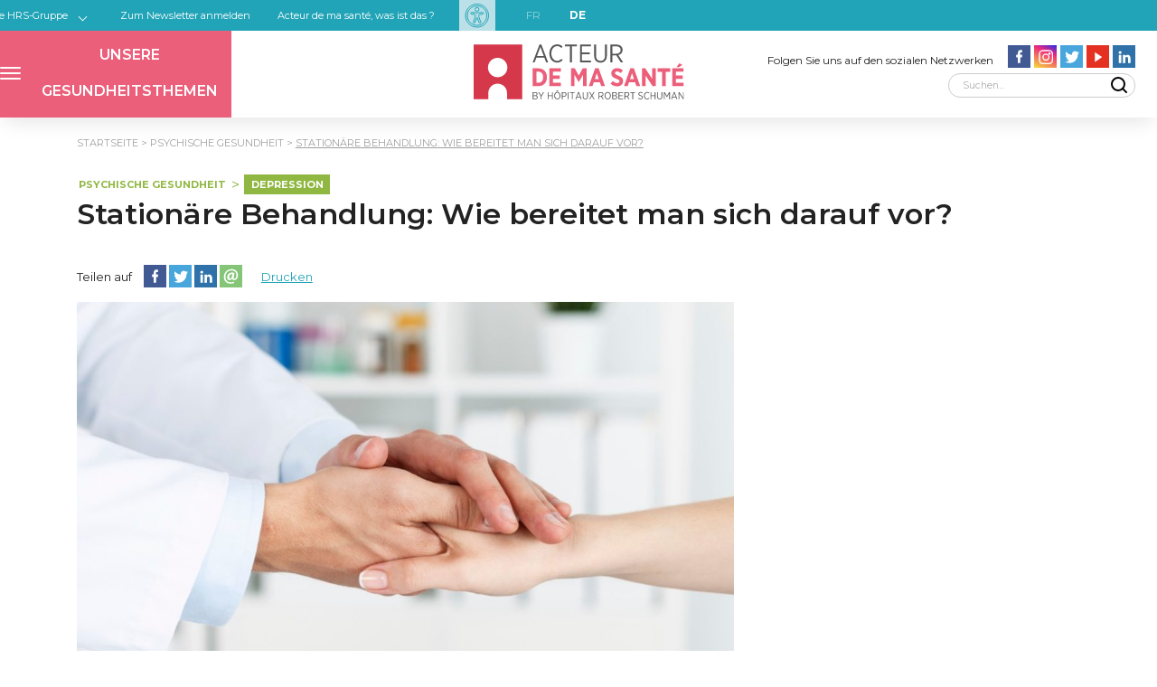

--- FILE ---
content_type: text/html; charset=UTF-8
request_url: https://acteurdemasante.lu/de/psychische-gesundheit/stationaere-behandlung-wie-bereitet-man-sich-darauf-vor/
body_size: 21945
content:

<!doctype html>
<html dir="ltr" class="no-js" lang="de-DE" style="--test-color:yellow;--neurologie-maincolor:#a77541;--neurologie-secondarycolor:#f0cc9e;--forschung-maincolor:#8031a7;--forschung-secondarycolor:#c7b2de;--ernaehrungsberatung-maincolor:#a50034;--ernaehrungsberatung-secondarycolor:#ecb3cb;--schwangerschaft-maincolor:#21b785;--schwangerschaft-secondarycolor:#d3f1e7;--wou-deet-et-wei-maincolor:#6f4c5b;--wou-deet-et-wei-secondarycolor:#dacad1;--augenheilkunde-maincolor:#ffabab;--augenheilkunde-secondarycolor:#ffe9e9;--prostata-krebs-maincolor:#848ccf;--prostata-krebs-secondarycolor:#dddaee;--herzkrankheiten-maincolor:#ff4b5c;--herzkrankheiten-secondarycolor:#fcd9ca;--diabetologie-maincolor:#968c83;--diabetologie-secondarycolor:#d5d3cc;--rheumatologie-maincolor:#faa34b;--rheumatologie-secondarycolor:#fee9d5;--geburt-maincolor:#21b785;--geburt-secondarycolor:#d3f1e7;--gesundheit-und-wohlbefinden-der-frau-maincolor:#3e8588;--gesundheit-und-wohlbefinden-der-frau-secondarycolor:#c0e1d7;--brustkrebs-maincolor:#569bbc;--brustkrebs-secondarycolor:#ddebf2;--psychische-gesundheit-maincolor:#90b742;--psychische-gesundheit-secondarycolor:#e9f1d9;--orthopaedie-maincolor:#c731b4;--orthopaedie-secondarycolor:#f4d6f0;--altersmedizin-maincolor:#deb30e;--altersmedizin-secondarycolor:#f8f0cf;--nierenerkrankung-maincolor:#c75931;--nierenerkrankung-secondarycolor:#f4ded6;">
<head>
    <meta charset="UTF-8"/>
    <meta name="viewport" content="width=device-width, initial-scale=1"/>
    
			<meta property="og:image" content="https://acteurdemasante.lu/wp-content/themes/acteurdemasante/img/temp/12995.jpg">
			<meta property="og:image:type" content="image/jpg">
			<meta property="og:image:width" content="600">
			<meta property="og:image:height" content="320">
		


    
    <link href="https://fonts.googleapis.com/css?family=Montserrat:300,400,600,700&display=swap" rel="stylesheet">
    <link rel="stylesheet" href="https://acteurdemasante.lu/wp-content/themes/acteurdemasante/css/main.css?v=6">

    <!-- Google Tag Manager -->
    <script>(function (w, d, s, l, i) {
            w[l] = w[l] || [];
            w[l].push({
                'gtm.start':
                    new Date().getTime(), event: 'gtm.js'
            });
            var f = d.getElementsByTagName(s)[0],
                j = d.createElement(s), dl = l != 'dataLayer' ? '&l=' + l : '';
            j.async = true;
            j.src =
                'https://www.googletagmanager.com/gtm.js?id=' + i + dl;
            f.parentNode.insertBefore(j, f);
        })(window, document, 'script', 'dataLayer', 'GTM-MRZN5TJB');</script>
    <!-- End Google Tag Manager -->

    <meta name='robots' content='index, follow, max-image-preview:large, max-snippet:-1, max-video-preview:-1' />
	<style>img:is([sizes="auto" i], [sizes^="auto," i]) { contain-intrinsic-size: 3000px 1500px }</style>
	<link rel="alternate" href="https://acteurdemasante.lu/fr/sante-mentale/lhospitalisation-comment-sy-preparer/" hreflang="fr" />
<link rel="alternate" href="https://acteurdemasante.lu/de/psychische-gesundheit/stationaere-behandlung-wie-bereitet-man-sich-darauf-vor/" hreflang="de" />

	<!-- This site is optimized with the Yoast SEO plugin v26.4 - https://yoast.com/wordpress/plugins/seo/ -->
	<title>Stationäre Behandlung: Wie bereitet man sich darauf vor?</title>
	<link rel="canonical" href="https://acteurdemasante.lu/de/psychische-gesundheit/stationaere-behandlung-wie-bereitet-man-sich-darauf-vor/" />
	<meta property="og:locale" content="de_DE" />
	<meta property="og:locale:alternate" content="fr_FR" />
	<meta property="og:type" content="article" />
	<meta property="og:title" content="Stationäre Behandlung: Wie bereitet man sich darauf vor?" />
	<meta property="og:description" content="Eine bevorstehende stationäre Behandlung löst häufig Befürchtungen aus. Damit Sie sich gelassener darauf vorbereiten können, geben wir Ihnen folgende Empfehlungen: Angehörige und Freunde werden gebeten, die Besuchszeiten und die Therapiezeiten des Patienten zu berücksichtigen. Ein paar praktische Tipps:" />
	<meta property="og:url" content="https://acteurdemasante.lu/de/psychische-gesundheit/stationaere-behandlung-wie-bereitet-man-sich-darauf-vor/" />
	<meta property="og:site_name" content="Acteur de ma santé" />
	<meta property="article:publisher" content="https://www.facebook.com/hopitauxrobertschuman" />
	<meta property="article:published_time" content="2020-02-18T10:21:33+00:00" />
	<meta property="article:modified_time" content="2024-04-29T12:27:39+00:00" />
	<meta property="og:image" content="https://acteurdemasante.lu/wp-content/uploads/2019/12/HopitalKirchberg_Depression_Hospiralisation_Sepreparer.jpg" />
	<meta property="og:image:width" content="1096" />
	<meta property="og:image:height" content="718" />
	<meta property="og:image:type" content="image/jpeg" />
	<meta name="author" content="Service Communication" />
	<meta name="twitter:label1" content="Verfasst von" />
	<meta name="twitter:data1" content="Service Communication" />
	<meta name="twitter:label2" content="Geschätzte Lesezeit" />
	<meta name="twitter:data2" content="2 Minuten" />
	<meta name="twitter:label3" content="Written by" />
	<meta name="twitter:data3" content="Service Communication" />
	<script type="application/ld+json" class="yoast-schema-graph">{"@context":"https://schema.org","@graph":[{"@type":"WebPage","@id":"https://acteurdemasante.lu/de/psychische-gesundheit/stationaere-behandlung-wie-bereitet-man-sich-darauf-vor/","url":"https://acteurdemasante.lu/de/psychische-gesundheit/stationaere-behandlung-wie-bereitet-man-sich-darauf-vor/","name":"Stationäre Behandlung: Wie bereitet man sich darauf vor?","isPartOf":{"@id":"https://acteurdemasante.lu/de/#website"},"primaryImageOfPage":{"@id":"https://acteurdemasante.lu/de/psychische-gesundheit/stationaere-behandlung-wie-bereitet-man-sich-darauf-vor/#primaryimage"},"image":{"@id":"https://acteurdemasante.lu/de/psychische-gesundheit/stationaere-behandlung-wie-bereitet-man-sich-darauf-vor/#primaryimage"},"thumbnailUrl":"https://acteurdemasante.lu/wp-content/uploads/2019/12/HopitalKirchberg_Depression_Hospiralisation_Sepreparer.jpg","datePublished":"2020-02-18T10:21:33+00:00","dateModified":"2024-04-29T12:27:39+00:00","author":{"@id":"https://acteurdemasante.lu/de/#/schema/person/e82f5d6d1a41e276bb6c65a4b5a47b43"},"breadcrumb":{"@id":"https://acteurdemasante.lu/de/psychische-gesundheit/stationaere-behandlung-wie-bereitet-man-sich-darauf-vor/#breadcrumb"},"inLanguage":"de","potentialAction":[{"@type":"ReadAction","target":["https://acteurdemasante.lu/de/psychische-gesundheit/stationaere-behandlung-wie-bereitet-man-sich-darauf-vor/"]}]},{"@type":"ImageObject","inLanguage":"de","@id":"https://acteurdemasante.lu/de/psychische-gesundheit/stationaere-behandlung-wie-bereitet-man-sich-darauf-vor/#primaryimage","url":"https://acteurdemasante.lu/wp-content/uploads/2019/12/HopitalKirchberg_Depression_Hospiralisation_Sepreparer.jpg","contentUrl":"https://acteurdemasante.lu/wp-content/uploads/2019/12/HopitalKirchberg_Depression_Hospiralisation_Sepreparer.jpg","width":1096,"height":718,"caption":"HopitalKirchberg_Depression_Hospiralisation_Sepreparer"},{"@type":"BreadcrumbList","@id":"https://acteurdemasante.lu/de/psychische-gesundheit/stationaere-behandlung-wie-bereitet-man-sich-darauf-vor/#breadcrumb","itemListElement":[{"@type":"ListItem","position":1,"name":"Accueil","item":"https://acteurdemasante.lu/de/"},{"@type":"ListItem","position":2,"name":"Stationäre Behandlung: Wie bereitet man sich darauf vor?"}]},{"@type":"WebSite","@id":"https://acteurdemasante.lu/de/#website","url":"https://acteurdemasante.lu/de/","name":"Acteur de ma santé","description":"Mieux informé, mieux soigné","potentialAction":[{"@type":"SearchAction","target":{"@type":"EntryPoint","urlTemplate":"https://acteurdemasante.lu/de/?s={search_term_string}"},"query-input":{"@type":"PropertyValueSpecification","valueRequired":true,"valueName":"search_term_string"}}],"inLanguage":"de"},{"@type":"Person","@id":"https://acteurdemasante.lu/de/#/schema/person/e82f5d6d1a41e276bb6c65a4b5a47b43","name":"Service Communication","image":{"@type":"ImageObject","inLanguage":"de","@id":"https://acteurdemasante.lu/de/#/schema/person/image/9c0233885f6e564adb13fcc52f7782d8","url":"https://secure.gravatar.com/avatar/3ce733d3b85a7c95f6cb2dc410fc3d21e21f0bf34f3d9af50dea2549bdf7069f?s=96&d=mm&r=g","contentUrl":"https://secure.gravatar.com/avatar/3ce733d3b85a7c95f6cb2dc410fc3d21e21f0bf34f3d9af50dea2549bdf7069f?s=96&d=mm&r=g","caption":"Service Communication"}}]}</script>
	<!-- / Yoast SEO plugin. -->


<link rel='dns-prefetch' href='//code.jquery.com' />
<link rel='stylesheet' id='wp-block-library-css' href='https://acteurdemasante.lu/wp-includes/css/dist/block-library/style.min.css?ver=6.8.3' type='text/css' media='all' />
<style id='classic-theme-styles-inline-css' type='text/css'>
/*! This file is auto-generated */
.wp-block-button__link{color:#fff;background-color:#32373c;border-radius:9999px;box-shadow:none;text-decoration:none;padding:calc(.667em + 2px) calc(1.333em + 2px);font-size:1.125em}.wp-block-file__button{background:#32373c;color:#fff;text-decoration:none}
</style>
<style id='co-authors-plus-coauthors-style-inline-css' type='text/css'>
.wp-block-co-authors-plus-coauthors.is-layout-flow [class*=wp-block-co-authors-plus]{display:inline}

</style>
<style id='co-authors-plus-avatar-style-inline-css' type='text/css'>
.wp-block-co-authors-plus-avatar :where(img){height:auto;max-width:100%;vertical-align:bottom}.wp-block-co-authors-plus-coauthors.is-layout-flow .wp-block-co-authors-plus-avatar :where(img){vertical-align:middle}.wp-block-co-authors-plus-avatar:is(.alignleft,.alignright){display:table}.wp-block-co-authors-plus-avatar.aligncenter{display:table;margin-inline:auto}

</style>
<style id='co-authors-plus-image-style-inline-css' type='text/css'>
.wp-block-co-authors-plus-image{margin-bottom:0}.wp-block-co-authors-plus-image :where(img){height:auto;max-width:100%;vertical-align:bottom}.wp-block-co-authors-plus-coauthors.is-layout-flow .wp-block-co-authors-plus-image :where(img){vertical-align:middle}.wp-block-co-authors-plus-image:is(.alignfull,.alignwide) :where(img){width:100%}.wp-block-co-authors-plus-image:is(.alignleft,.alignright){display:table}.wp-block-co-authors-plus-image.aligncenter{display:table;margin-inline:auto}

</style>
<style id='global-styles-inline-css' type='text/css'>
:root{--wp--preset--aspect-ratio--square: 1;--wp--preset--aspect-ratio--4-3: 4/3;--wp--preset--aspect-ratio--3-4: 3/4;--wp--preset--aspect-ratio--3-2: 3/2;--wp--preset--aspect-ratio--2-3: 2/3;--wp--preset--aspect-ratio--16-9: 16/9;--wp--preset--aspect-ratio--9-16: 9/16;--wp--preset--color--black: #000000;--wp--preset--color--cyan-bluish-gray: #abb8c3;--wp--preset--color--white: #ffffff;--wp--preset--color--pale-pink: #f78da7;--wp--preset--color--vivid-red: #cf2e2e;--wp--preset--color--luminous-vivid-orange: #ff6900;--wp--preset--color--luminous-vivid-amber: #fcb900;--wp--preset--color--light-green-cyan: #7bdcb5;--wp--preset--color--vivid-green-cyan: #00d084;--wp--preset--color--pale-cyan-blue: #8ed1fc;--wp--preset--color--vivid-cyan-blue: #0693e3;--wp--preset--color--vivid-purple: #9b51e0;--wp--preset--gradient--vivid-cyan-blue-to-vivid-purple: linear-gradient(135deg,rgba(6,147,227,1) 0%,rgb(155,81,224) 100%);--wp--preset--gradient--light-green-cyan-to-vivid-green-cyan: linear-gradient(135deg,rgb(122,220,180) 0%,rgb(0,208,130) 100%);--wp--preset--gradient--luminous-vivid-amber-to-luminous-vivid-orange: linear-gradient(135deg,rgba(252,185,0,1) 0%,rgba(255,105,0,1) 100%);--wp--preset--gradient--luminous-vivid-orange-to-vivid-red: linear-gradient(135deg,rgba(255,105,0,1) 0%,rgb(207,46,46) 100%);--wp--preset--gradient--very-light-gray-to-cyan-bluish-gray: linear-gradient(135deg,rgb(238,238,238) 0%,rgb(169,184,195) 100%);--wp--preset--gradient--cool-to-warm-spectrum: linear-gradient(135deg,rgb(74,234,220) 0%,rgb(151,120,209) 20%,rgb(207,42,186) 40%,rgb(238,44,130) 60%,rgb(251,105,98) 80%,rgb(254,248,76) 100%);--wp--preset--gradient--blush-light-purple: linear-gradient(135deg,rgb(255,206,236) 0%,rgb(152,150,240) 100%);--wp--preset--gradient--blush-bordeaux: linear-gradient(135deg,rgb(254,205,165) 0%,rgb(254,45,45) 50%,rgb(107,0,62) 100%);--wp--preset--gradient--luminous-dusk: linear-gradient(135deg,rgb(255,203,112) 0%,rgb(199,81,192) 50%,rgb(65,88,208) 100%);--wp--preset--gradient--pale-ocean: linear-gradient(135deg,rgb(255,245,203) 0%,rgb(182,227,212) 50%,rgb(51,167,181) 100%);--wp--preset--gradient--electric-grass: linear-gradient(135deg,rgb(202,248,128) 0%,rgb(113,206,126) 100%);--wp--preset--gradient--midnight: linear-gradient(135deg,rgb(2,3,129) 0%,rgb(40,116,252) 100%);--wp--preset--font-size--small: 13px;--wp--preset--font-size--medium: 20px;--wp--preset--font-size--large: 36px;--wp--preset--font-size--x-large: 42px;--wp--preset--spacing--20: 0.44rem;--wp--preset--spacing--30: 0.67rem;--wp--preset--spacing--40: 1rem;--wp--preset--spacing--50: 1.5rem;--wp--preset--spacing--60: 2.25rem;--wp--preset--spacing--70: 3.38rem;--wp--preset--spacing--80: 5.06rem;--wp--preset--shadow--natural: 6px 6px 9px rgba(0, 0, 0, 0.2);--wp--preset--shadow--deep: 12px 12px 50px rgba(0, 0, 0, 0.4);--wp--preset--shadow--sharp: 6px 6px 0px rgba(0, 0, 0, 0.2);--wp--preset--shadow--outlined: 6px 6px 0px -3px rgba(255, 255, 255, 1), 6px 6px rgba(0, 0, 0, 1);--wp--preset--shadow--crisp: 6px 6px 0px rgba(0, 0, 0, 1);}:where(.is-layout-flex){gap: 0.5em;}:where(.is-layout-grid){gap: 0.5em;}body .is-layout-flex{display: flex;}.is-layout-flex{flex-wrap: wrap;align-items: center;}.is-layout-flex > :is(*, div){margin: 0;}body .is-layout-grid{display: grid;}.is-layout-grid > :is(*, div){margin: 0;}:where(.wp-block-columns.is-layout-flex){gap: 2em;}:where(.wp-block-columns.is-layout-grid){gap: 2em;}:where(.wp-block-post-template.is-layout-flex){gap: 1.25em;}:where(.wp-block-post-template.is-layout-grid){gap: 1.25em;}.has-black-color{color: var(--wp--preset--color--black) !important;}.has-cyan-bluish-gray-color{color: var(--wp--preset--color--cyan-bluish-gray) !important;}.has-white-color{color: var(--wp--preset--color--white) !important;}.has-pale-pink-color{color: var(--wp--preset--color--pale-pink) !important;}.has-vivid-red-color{color: var(--wp--preset--color--vivid-red) !important;}.has-luminous-vivid-orange-color{color: var(--wp--preset--color--luminous-vivid-orange) !important;}.has-luminous-vivid-amber-color{color: var(--wp--preset--color--luminous-vivid-amber) !important;}.has-light-green-cyan-color{color: var(--wp--preset--color--light-green-cyan) !important;}.has-vivid-green-cyan-color{color: var(--wp--preset--color--vivid-green-cyan) !important;}.has-pale-cyan-blue-color{color: var(--wp--preset--color--pale-cyan-blue) !important;}.has-vivid-cyan-blue-color{color: var(--wp--preset--color--vivid-cyan-blue) !important;}.has-vivid-purple-color{color: var(--wp--preset--color--vivid-purple) !important;}.has-black-background-color{background-color: var(--wp--preset--color--black) !important;}.has-cyan-bluish-gray-background-color{background-color: var(--wp--preset--color--cyan-bluish-gray) !important;}.has-white-background-color{background-color: var(--wp--preset--color--white) !important;}.has-pale-pink-background-color{background-color: var(--wp--preset--color--pale-pink) !important;}.has-vivid-red-background-color{background-color: var(--wp--preset--color--vivid-red) !important;}.has-luminous-vivid-orange-background-color{background-color: var(--wp--preset--color--luminous-vivid-orange) !important;}.has-luminous-vivid-amber-background-color{background-color: var(--wp--preset--color--luminous-vivid-amber) !important;}.has-light-green-cyan-background-color{background-color: var(--wp--preset--color--light-green-cyan) !important;}.has-vivid-green-cyan-background-color{background-color: var(--wp--preset--color--vivid-green-cyan) !important;}.has-pale-cyan-blue-background-color{background-color: var(--wp--preset--color--pale-cyan-blue) !important;}.has-vivid-cyan-blue-background-color{background-color: var(--wp--preset--color--vivid-cyan-blue) !important;}.has-vivid-purple-background-color{background-color: var(--wp--preset--color--vivid-purple) !important;}.has-black-border-color{border-color: var(--wp--preset--color--black) !important;}.has-cyan-bluish-gray-border-color{border-color: var(--wp--preset--color--cyan-bluish-gray) !important;}.has-white-border-color{border-color: var(--wp--preset--color--white) !important;}.has-pale-pink-border-color{border-color: var(--wp--preset--color--pale-pink) !important;}.has-vivid-red-border-color{border-color: var(--wp--preset--color--vivid-red) !important;}.has-luminous-vivid-orange-border-color{border-color: var(--wp--preset--color--luminous-vivid-orange) !important;}.has-luminous-vivid-amber-border-color{border-color: var(--wp--preset--color--luminous-vivid-amber) !important;}.has-light-green-cyan-border-color{border-color: var(--wp--preset--color--light-green-cyan) !important;}.has-vivid-green-cyan-border-color{border-color: var(--wp--preset--color--vivid-green-cyan) !important;}.has-pale-cyan-blue-border-color{border-color: var(--wp--preset--color--pale-cyan-blue) !important;}.has-vivid-cyan-blue-border-color{border-color: var(--wp--preset--color--vivid-cyan-blue) !important;}.has-vivid-purple-border-color{border-color: var(--wp--preset--color--vivid-purple) !important;}.has-vivid-cyan-blue-to-vivid-purple-gradient-background{background: var(--wp--preset--gradient--vivid-cyan-blue-to-vivid-purple) !important;}.has-light-green-cyan-to-vivid-green-cyan-gradient-background{background: var(--wp--preset--gradient--light-green-cyan-to-vivid-green-cyan) !important;}.has-luminous-vivid-amber-to-luminous-vivid-orange-gradient-background{background: var(--wp--preset--gradient--luminous-vivid-amber-to-luminous-vivid-orange) !important;}.has-luminous-vivid-orange-to-vivid-red-gradient-background{background: var(--wp--preset--gradient--luminous-vivid-orange-to-vivid-red) !important;}.has-very-light-gray-to-cyan-bluish-gray-gradient-background{background: var(--wp--preset--gradient--very-light-gray-to-cyan-bluish-gray) !important;}.has-cool-to-warm-spectrum-gradient-background{background: var(--wp--preset--gradient--cool-to-warm-spectrum) !important;}.has-blush-light-purple-gradient-background{background: var(--wp--preset--gradient--blush-light-purple) !important;}.has-blush-bordeaux-gradient-background{background: var(--wp--preset--gradient--blush-bordeaux) !important;}.has-luminous-dusk-gradient-background{background: var(--wp--preset--gradient--luminous-dusk) !important;}.has-pale-ocean-gradient-background{background: var(--wp--preset--gradient--pale-ocean) !important;}.has-electric-grass-gradient-background{background: var(--wp--preset--gradient--electric-grass) !important;}.has-midnight-gradient-background{background: var(--wp--preset--gradient--midnight) !important;}.has-small-font-size{font-size: var(--wp--preset--font-size--small) !important;}.has-medium-font-size{font-size: var(--wp--preset--font-size--medium) !important;}.has-large-font-size{font-size: var(--wp--preset--font-size--large) !important;}.has-x-large-font-size{font-size: var(--wp--preset--font-size--x-large) !important;}
:where(.wp-block-post-template.is-layout-flex){gap: 1.25em;}:where(.wp-block-post-template.is-layout-grid){gap: 1.25em;}
:where(.wp-block-columns.is-layout-flex){gap: 2em;}:where(.wp-block-columns.is-layout-grid){gap: 2em;}
:root :where(.wp-block-pullquote){font-size: 1.5em;line-height: 1.6;}
</style>
<link rel='stylesheet' id='wp-glossary-css-css' href='https://acteurdemasante.lu/wp-content/plugins/wp-glossary/css/wp-glossary.css?ver=6.8.3' type='text/css' media='all' />
<link rel='stylesheet' id='wp-glossary-qtip-css-css' href='https://acteurdemasante.lu/wp-content/plugins/wp-glossary/ext/jquery.qtip.css?ver=6.8.3' type='text/css' media='all' />
<link rel='stylesheet' id='adms-oeil-css' href='https://acteurdemasante.lu/wp-content/themes/acteurdemasante/libs/adms-oeil/css/app.css?ver=697407fbd2f12' type='text/css' media='all' />
<link rel='stylesheet' id='jquery-ui-css' href='//code.jquery.com/ui/1.11.2/themes/smoothness/jquery-ui.css?ver=6.8.3' type='text/css' media='all' />
<script type="text/javascript" src="https://acteurdemasante.lu/wp-includes/js/jquery/jquery.min.js?ver=3.7.1" id="jquery-core-js"></script>
<script type="text/javascript" src="https://acteurdemasante.lu/wp-includes/js/jquery/jquery-migrate.min.js?ver=3.4.1" id="jquery-migrate-js"></script>
<link rel="https://api.w.org/" href="https://acteurdemasante.lu/wp-json/" /><link rel="alternate" title="JSON" type="application/json" href="https://acteurdemasante.lu/wp-json/wp/v2/posts/12995" /><link rel="EditURI" type="application/rsd+xml" title="RSD" href="https://acteurdemasante.lu/xmlrpc.php?rsd" />
<meta name="generator" content="WordPress 6.8.3" />
<link rel='shortlink' href='https://acteurdemasante.lu/?p=12995' />
<link rel="alternate" title="oEmbed (JSON)" type="application/json+oembed" href="https://acteurdemasante.lu/wp-json/oembed/1.0/embed?url=https%3A%2F%2Facteurdemasante.lu%2Fde%2Fpsychische-gesundheit%2Fstationaere-behandlung-wie-bereitet-man-sich-darauf-vor%2F&#038;lang=de" />
<link rel="alternate" title="oEmbed (XML)" type="text/xml+oembed" href="https://acteurdemasante.lu/wp-json/oembed/1.0/embed?url=https%3A%2F%2Facteurdemasante.lu%2Fde%2Fpsychische-gesundheit%2Fstationaere-behandlung-wie-bereitet-man-sich-darauf-vor%2F&#038;format=xml&#038;lang=de" />
    <style>
    		  			header #topmenu li.menu-neurologie:before{
	  				background: var(--neurologie-maincolor);
	  			}
	  			header #topmenu li.menu-neurologie.current-menu-item a{
	  				background: var(--neurologie-maincolor);
	                color:white;
	  			}
	            header #topmenu li.menu-neurologie.current-menu-parent a{
	            	background: var(--neurologie-maincolor);
	                color:white;
	            }
	            header #topmenu li.menu-neurologie.current-category-ancestor a{
	                background: var(--neurologie-maincolor);
	                color:white;
	            }
	  			header #topmenusecondeligne li.menu-neurologie{
	  				border-top: 4px solid var(--neurologie-maincolor);
	  			}
	  			header #topmenusecondeligne li.menu-neurologie.current-menu-item a{
	  				background: var(--neurologie-maincolor);
	                color:white;
	  			}
	            header #topmenusecondeligne li.menu-neurologie.current-menu-parent a{
	            	background: var(--neurologie-maincolor);
	                color:white;
	            }
	            header #topmenusecondeligne li.menu-neurologie.current-category-ancestor a{
	                background: var(--neurologie-maincolor);
	                color:white;
	            }
	            header #topmenusecondeligne li.menu-neurologie a:hover{
	                background: var(--neurologie-maincolor);
	            }

		  		.calltoaction[data-category=neurologie-maincolor]{
				    background: var(--neurologie-maincolor);
				    color: #fff;
				    border: 2px solid var(--neurologie-maincolor);
				}
				.calltoaction[data-category=neurologie-maincolor]:hover{
				    background: 0 0;
				    color: var(--neurologie-maincolor);
				}

				.tagfilter[data-category=neurologie-maincolor] ul{
					background: var(--neurologie-maincolor);
					color: var(--neurologie-maincolor);
				}
				.tagfilter[data-category=neurologie-maincolor] .title{
					background: var(--neurologie-maincolor);
				}

				.termlist[data-category=neurologie-maincolor] li{
					color: var(--neurologie-maincolor);
				}
				.termlist[data-category=neurologie-maincolor] li:not(last-child):after{
					color: var(--neurologie-maincolor);
				}
				.termlist[data-category=neurologie-maincolor] li a{
					border:2px solid var(--neurologie-maincolor);
					color:var(--neurologie-maincolor);
				}
				.termlist[data-category=neurologie-maincolor] li.tag a{
					border:2px solid var(--neurologie-maincolor);
					background:var(--neurologie-maincolor);
				}

				.category.category-neurologie .nextsession{
					background:var(--neurologie-secondarycolor);
				}

				.single.neurologie aside .widget #pregnancydate .title{background:var(--neurologie-maincolor);} 
				.single.neurologie aside .widget div.wrap .widgetdate{color:var(--neurologie-maincolor);} 
				.single.neurologie aside .widget div.links{color:var(--neurologie-maincolor);} 
				.single.neurologie aside .widget div.links a{background-color:var(--neurologie-maincolor);} 
				.single.neurologie aside .widget a{color:var(--neurologie-maincolor);} 
				.single.neurologie aside .widget button{color:var(--neurologie-maincolor);} 

				.page.neurologie aside .widget #pregnancydate .title{background:var(--neurologie-maincolor);} 
				.page.neurologie aside .widget div.wrap .widgetdate{color:var(--neurologie-maincolor);} 
				.page.neurologie aside .widget div.links{color:var(--neurologie-maincolor);} 
				.page.neurologie aside .widget div.links a{background-color:var(--neurologie-maincolor);} 
				.page.neurologie aside .widget a{color:var(--neurologie-maincolor);} 
				.page.neurologie aside .widget button{color:var(--neurologie-maincolor);} 


				footer .footercategories li.menu-neurologie a{
					background:var(--neurologie-maincolor);
					border-color:var(--neurologie-maincolor);
				}

				footer .footercategories li.menu-neurologie a:hover{
				 	background:transparent;
				 	color:var(--neurologie-maincolor);
				}

					  			header #topmenu li.menu-forschung:before{
	  				background: var(--forschung-maincolor);
	  			}
	  			header #topmenu li.menu-forschung.current-menu-item a{
	  				background: var(--forschung-maincolor);
	                color:white;
	  			}
	            header #topmenu li.menu-forschung.current-menu-parent a{
	            	background: var(--forschung-maincolor);
	                color:white;
	            }
	            header #topmenu li.menu-forschung.current-category-ancestor a{
	                background: var(--forschung-maincolor);
	                color:white;
	            }
	  			header #topmenusecondeligne li.menu-forschung{
	  				border-top: 4px solid var(--forschung-maincolor);
	  			}
	  			header #topmenusecondeligne li.menu-forschung.current-menu-item a{
	  				background: var(--forschung-maincolor);
	                color:white;
	  			}
	            header #topmenusecondeligne li.menu-forschung.current-menu-parent a{
	            	background: var(--forschung-maincolor);
	                color:white;
	            }
	            header #topmenusecondeligne li.menu-forschung.current-category-ancestor a{
	                background: var(--forschung-maincolor);
	                color:white;
	            }
	            header #topmenusecondeligne li.menu-forschung a:hover{
	                background: var(--forschung-maincolor);
	            }

		  		.calltoaction[data-category=forschung-maincolor]{
				    background: var(--forschung-maincolor);
				    color: #fff;
				    border: 2px solid var(--forschung-maincolor);
				}
				.calltoaction[data-category=forschung-maincolor]:hover{
				    background: 0 0;
				    color: var(--forschung-maincolor);
				}

				.tagfilter[data-category=forschung-maincolor] ul{
					background: var(--forschung-maincolor);
					color: var(--forschung-maincolor);
				}
				.tagfilter[data-category=forschung-maincolor] .title{
					background: var(--forschung-maincolor);
				}

				.termlist[data-category=forschung-maincolor] li{
					color: var(--forschung-maincolor);
				}
				.termlist[data-category=forschung-maincolor] li:not(last-child):after{
					color: var(--forschung-maincolor);
				}
				.termlist[data-category=forschung-maincolor] li a{
					border:2px solid var(--forschung-maincolor);
					color:var(--forschung-maincolor);
				}
				.termlist[data-category=forschung-maincolor] li.tag a{
					border:2px solid var(--forschung-maincolor);
					background:var(--forschung-maincolor);
				}

				.category.category-forschung .nextsession{
					background:var(--forschung-secondarycolor);
				}

				.single.forschung aside .widget #pregnancydate .title{background:var(--forschung-maincolor);} 
				.single.forschung aside .widget div.wrap .widgetdate{color:var(--forschung-maincolor);} 
				.single.forschung aside .widget div.links{color:var(--forschung-maincolor);} 
				.single.forschung aside .widget div.links a{background-color:var(--forschung-maincolor);} 
				.single.forschung aside .widget a{color:var(--forschung-maincolor);} 
				.single.forschung aside .widget button{color:var(--forschung-maincolor);} 

				.page.forschung aside .widget #pregnancydate .title{background:var(--forschung-maincolor);} 
				.page.forschung aside .widget div.wrap .widgetdate{color:var(--forschung-maincolor);} 
				.page.forschung aside .widget div.links{color:var(--forschung-maincolor);} 
				.page.forschung aside .widget div.links a{background-color:var(--forschung-maincolor);} 
				.page.forschung aside .widget a{color:var(--forschung-maincolor);} 
				.page.forschung aside .widget button{color:var(--forschung-maincolor);} 


				footer .footercategories li.menu-forschung a{
					background:var(--forschung-maincolor);
					border-color:var(--forschung-maincolor);
				}

				footer .footercategories li.menu-forschung a:hover{
				 	background:transparent;
				 	color:var(--forschung-maincolor);
				}

					  			header #topmenu li.menu-ernaehrungsberatung:before{
	  				background: var(--ernaehrungsberatung-maincolor);
	  			}
	  			header #topmenu li.menu-ernaehrungsberatung.current-menu-item a{
	  				background: var(--ernaehrungsberatung-maincolor);
	                color:white;
	  			}
	            header #topmenu li.menu-ernaehrungsberatung.current-menu-parent a{
	            	background: var(--ernaehrungsberatung-maincolor);
	                color:white;
	            }
	            header #topmenu li.menu-ernaehrungsberatung.current-category-ancestor a{
	                background: var(--ernaehrungsberatung-maincolor);
	                color:white;
	            }
	  			header #topmenusecondeligne li.menu-ernaehrungsberatung{
	  				border-top: 4px solid var(--ernaehrungsberatung-maincolor);
	  			}
	  			header #topmenusecondeligne li.menu-ernaehrungsberatung.current-menu-item a{
	  				background: var(--ernaehrungsberatung-maincolor);
	                color:white;
	  			}
	            header #topmenusecondeligne li.menu-ernaehrungsberatung.current-menu-parent a{
	            	background: var(--ernaehrungsberatung-maincolor);
	                color:white;
	            }
	            header #topmenusecondeligne li.menu-ernaehrungsberatung.current-category-ancestor a{
	                background: var(--ernaehrungsberatung-maincolor);
	                color:white;
	            }
	            header #topmenusecondeligne li.menu-ernaehrungsberatung a:hover{
	                background: var(--ernaehrungsberatung-maincolor);
	            }

		  		.calltoaction[data-category=ernaehrungsberatung-maincolor]{
				    background: var(--ernaehrungsberatung-maincolor);
				    color: #fff;
				    border: 2px solid var(--ernaehrungsberatung-maincolor);
				}
				.calltoaction[data-category=ernaehrungsberatung-maincolor]:hover{
				    background: 0 0;
				    color: var(--ernaehrungsberatung-maincolor);
				}

				.tagfilter[data-category=ernaehrungsberatung-maincolor] ul{
					background: var(--ernaehrungsberatung-maincolor);
					color: var(--ernaehrungsberatung-maincolor);
				}
				.tagfilter[data-category=ernaehrungsberatung-maincolor] .title{
					background: var(--ernaehrungsberatung-maincolor);
				}

				.termlist[data-category=ernaehrungsberatung-maincolor] li{
					color: var(--ernaehrungsberatung-maincolor);
				}
				.termlist[data-category=ernaehrungsberatung-maincolor] li:not(last-child):after{
					color: var(--ernaehrungsberatung-maincolor);
				}
				.termlist[data-category=ernaehrungsberatung-maincolor] li a{
					border:2px solid var(--ernaehrungsberatung-maincolor);
					color:var(--ernaehrungsberatung-maincolor);
				}
				.termlist[data-category=ernaehrungsberatung-maincolor] li.tag a{
					border:2px solid var(--ernaehrungsberatung-maincolor);
					background:var(--ernaehrungsberatung-maincolor);
				}

				.category.category-ernaehrungsberatung .nextsession{
					background:var(--ernaehrungsberatung-secondarycolor);
				}

				.single.ernaehrungsberatung aside .widget #pregnancydate .title{background:var(--ernaehrungsberatung-maincolor);} 
				.single.ernaehrungsberatung aside .widget div.wrap .widgetdate{color:var(--ernaehrungsberatung-maincolor);} 
				.single.ernaehrungsberatung aside .widget div.links{color:var(--ernaehrungsberatung-maincolor);} 
				.single.ernaehrungsberatung aside .widget div.links a{background-color:var(--ernaehrungsberatung-maincolor);} 
				.single.ernaehrungsberatung aside .widget a{color:var(--ernaehrungsberatung-maincolor);} 
				.single.ernaehrungsberatung aside .widget button{color:var(--ernaehrungsberatung-maincolor);} 

				.page.ernaehrungsberatung aside .widget #pregnancydate .title{background:var(--ernaehrungsberatung-maincolor);} 
				.page.ernaehrungsberatung aside .widget div.wrap .widgetdate{color:var(--ernaehrungsberatung-maincolor);} 
				.page.ernaehrungsberatung aside .widget div.links{color:var(--ernaehrungsberatung-maincolor);} 
				.page.ernaehrungsberatung aside .widget div.links a{background-color:var(--ernaehrungsberatung-maincolor);} 
				.page.ernaehrungsberatung aside .widget a{color:var(--ernaehrungsberatung-maincolor);} 
				.page.ernaehrungsberatung aside .widget button{color:var(--ernaehrungsberatung-maincolor);} 


				footer .footercategories li.menu-ernaehrungsberatung a{
					background:var(--ernaehrungsberatung-maincolor);
					border-color:var(--ernaehrungsberatung-maincolor);
				}

				footer .footercategories li.menu-ernaehrungsberatung a:hover{
				 	background:transparent;
				 	color:var(--ernaehrungsberatung-maincolor);
				}

					  			header #topmenu li.menu-schwangerschaft:before{
	  				background: var(--schwangerschaft-maincolor);
	  			}
	  			header #topmenu li.menu-schwangerschaft.current-menu-item a{
	  				background: var(--schwangerschaft-maincolor);
	                color:white;
	  			}
	            header #topmenu li.menu-schwangerschaft.current-menu-parent a{
	            	background: var(--schwangerschaft-maincolor);
	                color:white;
	            }
	            header #topmenu li.menu-schwangerschaft.current-category-ancestor a{
	                background: var(--schwangerschaft-maincolor);
	                color:white;
	            }
	  			header #topmenusecondeligne li.menu-schwangerschaft{
	  				border-top: 4px solid var(--schwangerschaft-maincolor);
	  			}
	  			header #topmenusecondeligne li.menu-schwangerschaft.current-menu-item a{
	  				background: var(--schwangerschaft-maincolor);
	                color:white;
	  			}
	            header #topmenusecondeligne li.menu-schwangerschaft.current-menu-parent a{
	            	background: var(--schwangerschaft-maincolor);
	                color:white;
	            }
	            header #topmenusecondeligne li.menu-schwangerschaft.current-category-ancestor a{
	                background: var(--schwangerschaft-maincolor);
	                color:white;
	            }
	            header #topmenusecondeligne li.menu-schwangerschaft a:hover{
	                background: var(--schwangerschaft-maincolor);
	            }

		  		.calltoaction[data-category=schwangerschaft-maincolor]{
				    background: var(--schwangerschaft-maincolor);
				    color: #fff;
				    border: 2px solid var(--schwangerschaft-maincolor);
				}
				.calltoaction[data-category=schwangerschaft-maincolor]:hover{
				    background: 0 0;
				    color: var(--schwangerschaft-maincolor);
				}

				.tagfilter[data-category=schwangerschaft-maincolor] ul{
					background: var(--schwangerschaft-maincolor);
					color: var(--schwangerschaft-maincolor);
				}
				.tagfilter[data-category=schwangerschaft-maincolor] .title{
					background: var(--schwangerschaft-maincolor);
				}

				.termlist[data-category=schwangerschaft-maincolor] li{
					color: var(--schwangerschaft-maincolor);
				}
				.termlist[data-category=schwangerschaft-maincolor] li:not(last-child):after{
					color: var(--schwangerschaft-maincolor);
				}
				.termlist[data-category=schwangerschaft-maincolor] li a{
					border:2px solid var(--schwangerschaft-maincolor);
					color:var(--schwangerschaft-maincolor);
				}
				.termlist[data-category=schwangerschaft-maincolor] li.tag a{
					border:2px solid var(--schwangerschaft-maincolor);
					background:var(--schwangerschaft-maincolor);
				}

				.category.category-schwangerschaft .nextsession{
					background:var(--schwangerschaft-secondarycolor);
				}

				.single.schwangerschaft aside .widget #pregnancydate .title{background:var(--schwangerschaft-maincolor);} 
				.single.schwangerschaft aside .widget div.wrap .widgetdate{color:var(--schwangerschaft-maincolor);} 
				.single.schwangerschaft aside .widget div.links{color:var(--schwangerschaft-maincolor);} 
				.single.schwangerschaft aside .widget div.links a{background-color:var(--schwangerschaft-maincolor);} 
				.single.schwangerschaft aside .widget a{color:var(--schwangerschaft-maincolor);} 
				.single.schwangerschaft aside .widget button{color:var(--schwangerschaft-maincolor);} 

				.page.schwangerschaft aside .widget #pregnancydate .title{background:var(--schwangerschaft-maincolor);} 
				.page.schwangerschaft aside .widget div.wrap .widgetdate{color:var(--schwangerschaft-maincolor);} 
				.page.schwangerschaft aside .widget div.links{color:var(--schwangerschaft-maincolor);} 
				.page.schwangerschaft aside .widget div.links a{background-color:var(--schwangerschaft-maincolor);} 
				.page.schwangerschaft aside .widget a{color:var(--schwangerschaft-maincolor);} 
				.page.schwangerschaft aside .widget button{color:var(--schwangerschaft-maincolor);} 


				footer .footercategories li.menu-schwangerschaft a{
					background:var(--schwangerschaft-maincolor);
					border-color:var(--schwangerschaft-maincolor);
				}

				footer .footercategories li.menu-schwangerschaft a:hover{
				 	background:transparent;
				 	color:var(--schwangerschaft-maincolor);
				}

					  			header #topmenu li.menu-wou-deet-et-wei:before{
	  				background: var(--wou-deet-et-wei-maincolor);
	  			}
	  			header #topmenu li.menu-wou-deet-et-wei.current-menu-item a{
	  				background: var(--wou-deet-et-wei-maincolor);
	                color:white;
	  			}
	            header #topmenu li.menu-wou-deet-et-wei.current-menu-parent a{
	            	background: var(--wou-deet-et-wei-maincolor);
	                color:white;
	            }
	            header #topmenu li.menu-wou-deet-et-wei.current-category-ancestor a{
	                background: var(--wou-deet-et-wei-maincolor);
	                color:white;
	            }
	  			header #topmenusecondeligne li.menu-wou-deet-et-wei{
	  				border-top: 4px solid var(--wou-deet-et-wei-maincolor);
	  			}
	  			header #topmenusecondeligne li.menu-wou-deet-et-wei.current-menu-item a{
	  				background: var(--wou-deet-et-wei-maincolor);
	                color:white;
	  			}
	            header #topmenusecondeligne li.menu-wou-deet-et-wei.current-menu-parent a{
	            	background: var(--wou-deet-et-wei-maincolor);
	                color:white;
	            }
	            header #topmenusecondeligne li.menu-wou-deet-et-wei.current-category-ancestor a{
	                background: var(--wou-deet-et-wei-maincolor);
	                color:white;
	            }
	            header #topmenusecondeligne li.menu-wou-deet-et-wei a:hover{
	                background: var(--wou-deet-et-wei-maincolor);
	            }

		  		.calltoaction[data-category=wou-deet-et-wei-maincolor]{
				    background: var(--wou-deet-et-wei-maincolor);
				    color: #fff;
				    border: 2px solid var(--wou-deet-et-wei-maincolor);
				}
				.calltoaction[data-category=wou-deet-et-wei-maincolor]:hover{
				    background: 0 0;
				    color: var(--wou-deet-et-wei-maincolor);
				}

				.tagfilter[data-category=wou-deet-et-wei-maincolor] ul{
					background: var(--wou-deet-et-wei-maincolor);
					color: var(--wou-deet-et-wei-maincolor);
				}
				.tagfilter[data-category=wou-deet-et-wei-maincolor] .title{
					background: var(--wou-deet-et-wei-maincolor);
				}

				.termlist[data-category=wou-deet-et-wei-maincolor] li{
					color: var(--wou-deet-et-wei-maincolor);
				}
				.termlist[data-category=wou-deet-et-wei-maincolor] li:not(last-child):after{
					color: var(--wou-deet-et-wei-maincolor);
				}
				.termlist[data-category=wou-deet-et-wei-maincolor] li a{
					border:2px solid var(--wou-deet-et-wei-maincolor);
					color:var(--wou-deet-et-wei-maincolor);
				}
				.termlist[data-category=wou-deet-et-wei-maincolor] li.tag a{
					border:2px solid var(--wou-deet-et-wei-maincolor);
					background:var(--wou-deet-et-wei-maincolor);
				}

				.category.category-wou-deet-et-wei .nextsession{
					background:var(--wou-deet-et-wei-secondarycolor);
				}

				.single.wou-deet-et-wei aside .widget #pregnancydate .title{background:var(--wou-deet-et-wei-maincolor);} 
				.single.wou-deet-et-wei aside .widget div.wrap .widgetdate{color:var(--wou-deet-et-wei-maincolor);} 
				.single.wou-deet-et-wei aside .widget div.links{color:var(--wou-deet-et-wei-maincolor);} 
				.single.wou-deet-et-wei aside .widget div.links a{background-color:var(--wou-deet-et-wei-maincolor);} 
				.single.wou-deet-et-wei aside .widget a{color:var(--wou-deet-et-wei-maincolor);} 
				.single.wou-deet-et-wei aside .widget button{color:var(--wou-deet-et-wei-maincolor);} 

				.page.wou-deet-et-wei aside .widget #pregnancydate .title{background:var(--wou-deet-et-wei-maincolor);} 
				.page.wou-deet-et-wei aside .widget div.wrap .widgetdate{color:var(--wou-deet-et-wei-maincolor);} 
				.page.wou-deet-et-wei aside .widget div.links{color:var(--wou-deet-et-wei-maincolor);} 
				.page.wou-deet-et-wei aside .widget div.links a{background-color:var(--wou-deet-et-wei-maincolor);} 
				.page.wou-deet-et-wei aside .widget a{color:var(--wou-deet-et-wei-maincolor);} 
				.page.wou-deet-et-wei aside .widget button{color:var(--wou-deet-et-wei-maincolor);} 


				footer .footercategories li.menu-wou-deet-et-wei a{
					background:var(--wou-deet-et-wei-maincolor);
					border-color:var(--wou-deet-et-wei-maincolor);
				}

				footer .footercategories li.menu-wou-deet-et-wei a:hover{
				 	background:transparent;
				 	color:var(--wou-deet-et-wei-maincolor);
				}

					  			header #topmenu li.menu-augenheilkunde:before{
	  				background: var(--augenheilkunde-maincolor);
	  			}
	  			header #topmenu li.menu-augenheilkunde.current-menu-item a{
	  				background: var(--augenheilkunde-maincolor);
	                color:white;
	  			}
	            header #topmenu li.menu-augenheilkunde.current-menu-parent a{
	            	background: var(--augenheilkunde-maincolor);
	                color:white;
	            }
	            header #topmenu li.menu-augenheilkunde.current-category-ancestor a{
	                background: var(--augenheilkunde-maincolor);
	                color:white;
	            }
	  			header #topmenusecondeligne li.menu-augenheilkunde{
	  				border-top: 4px solid var(--augenheilkunde-maincolor);
	  			}
	  			header #topmenusecondeligne li.menu-augenheilkunde.current-menu-item a{
	  				background: var(--augenheilkunde-maincolor);
	                color:white;
	  			}
	            header #topmenusecondeligne li.menu-augenheilkunde.current-menu-parent a{
	            	background: var(--augenheilkunde-maincolor);
	                color:white;
	            }
	            header #topmenusecondeligne li.menu-augenheilkunde.current-category-ancestor a{
	                background: var(--augenheilkunde-maincolor);
	                color:white;
	            }
	            header #topmenusecondeligne li.menu-augenheilkunde a:hover{
	                background: var(--augenheilkunde-maincolor);
	            }

		  		.calltoaction[data-category=augenheilkunde-maincolor]{
				    background: var(--augenheilkunde-maincolor);
				    color: #fff;
				    border: 2px solid var(--augenheilkunde-maincolor);
				}
				.calltoaction[data-category=augenheilkunde-maincolor]:hover{
				    background: 0 0;
				    color: var(--augenheilkunde-maincolor);
				}

				.tagfilter[data-category=augenheilkunde-maincolor] ul{
					background: var(--augenheilkunde-maincolor);
					color: var(--augenheilkunde-maincolor);
				}
				.tagfilter[data-category=augenheilkunde-maincolor] .title{
					background: var(--augenheilkunde-maincolor);
				}

				.termlist[data-category=augenheilkunde-maincolor] li{
					color: var(--augenheilkunde-maincolor);
				}
				.termlist[data-category=augenheilkunde-maincolor] li:not(last-child):after{
					color: var(--augenheilkunde-maincolor);
				}
				.termlist[data-category=augenheilkunde-maincolor] li a{
					border:2px solid var(--augenheilkunde-maincolor);
					color:var(--augenheilkunde-maincolor);
				}
				.termlist[data-category=augenheilkunde-maincolor] li.tag a{
					border:2px solid var(--augenheilkunde-maincolor);
					background:var(--augenheilkunde-maincolor);
				}

				.category.category-augenheilkunde .nextsession{
					background:var(--augenheilkunde-secondarycolor);
				}

				.single.augenheilkunde aside .widget #pregnancydate .title{background:var(--augenheilkunde-maincolor);} 
				.single.augenheilkunde aside .widget div.wrap .widgetdate{color:var(--augenheilkunde-maincolor);} 
				.single.augenheilkunde aside .widget div.links{color:var(--augenheilkunde-maincolor);} 
				.single.augenheilkunde aside .widget div.links a{background-color:var(--augenheilkunde-maincolor);} 
				.single.augenheilkunde aside .widget a{color:var(--augenheilkunde-maincolor);} 
				.single.augenheilkunde aside .widget button{color:var(--augenheilkunde-maincolor);} 

				.page.augenheilkunde aside .widget #pregnancydate .title{background:var(--augenheilkunde-maincolor);} 
				.page.augenheilkunde aside .widget div.wrap .widgetdate{color:var(--augenheilkunde-maincolor);} 
				.page.augenheilkunde aside .widget div.links{color:var(--augenheilkunde-maincolor);} 
				.page.augenheilkunde aside .widget div.links a{background-color:var(--augenheilkunde-maincolor);} 
				.page.augenheilkunde aside .widget a{color:var(--augenheilkunde-maincolor);} 
				.page.augenheilkunde aside .widget button{color:var(--augenheilkunde-maincolor);} 


				footer .footercategories li.menu-augenheilkunde a{
					background:var(--augenheilkunde-maincolor);
					border-color:var(--augenheilkunde-maincolor);
				}

				footer .footercategories li.menu-augenheilkunde a:hover{
				 	background:transparent;
				 	color:var(--augenheilkunde-maincolor);
				}

					  			header #topmenu li.menu-prostata-krebs:before{
	  				background: var(--prostata-krebs-maincolor);
	  			}
	  			header #topmenu li.menu-prostata-krebs.current-menu-item a{
	  				background: var(--prostata-krebs-maincolor);
	                color:white;
	  			}
	            header #topmenu li.menu-prostata-krebs.current-menu-parent a{
	            	background: var(--prostata-krebs-maincolor);
	                color:white;
	            }
	            header #topmenu li.menu-prostata-krebs.current-category-ancestor a{
	                background: var(--prostata-krebs-maincolor);
	                color:white;
	            }
	  			header #topmenusecondeligne li.menu-prostata-krebs{
	  				border-top: 4px solid var(--prostata-krebs-maincolor);
	  			}
	  			header #topmenusecondeligne li.menu-prostata-krebs.current-menu-item a{
	  				background: var(--prostata-krebs-maincolor);
	                color:white;
	  			}
	            header #topmenusecondeligne li.menu-prostata-krebs.current-menu-parent a{
	            	background: var(--prostata-krebs-maincolor);
	                color:white;
	            }
	            header #topmenusecondeligne li.menu-prostata-krebs.current-category-ancestor a{
	                background: var(--prostata-krebs-maincolor);
	                color:white;
	            }
	            header #topmenusecondeligne li.menu-prostata-krebs a:hover{
	                background: var(--prostata-krebs-maincolor);
	            }

		  		.calltoaction[data-category=prostata-krebs-maincolor]{
				    background: var(--prostata-krebs-maincolor);
				    color: #fff;
				    border: 2px solid var(--prostata-krebs-maincolor);
				}
				.calltoaction[data-category=prostata-krebs-maincolor]:hover{
				    background: 0 0;
				    color: var(--prostata-krebs-maincolor);
				}

				.tagfilter[data-category=prostata-krebs-maincolor] ul{
					background: var(--prostata-krebs-maincolor);
					color: var(--prostata-krebs-maincolor);
				}
				.tagfilter[data-category=prostata-krebs-maincolor] .title{
					background: var(--prostata-krebs-maincolor);
				}

				.termlist[data-category=prostata-krebs-maincolor] li{
					color: var(--prostata-krebs-maincolor);
				}
				.termlist[data-category=prostata-krebs-maincolor] li:not(last-child):after{
					color: var(--prostata-krebs-maincolor);
				}
				.termlist[data-category=prostata-krebs-maincolor] li a{
					border:2px solid var(--prostata-krebs-maincolor);
					color:var(--prostata-krebs-maincolor);
				}
				.termlist[data-category=prostata-krebs-maincolor] li.tag a{
					border:2px solid var(--prostata-krebs-maincolor);
					background:var(--prostata-krebs-maincolor);
				}

				.category.category-prostata-krebs .nextsession{
					background:var(--prostata-krebs-secondarycolor);
				}

				.single.prostata-krebs aside .widget #pregnancydate .title{background:var(--prostata-krebs-maincolor);} 
				.single.prostata-krebs aside .widget div.wrap .widgetdate{color:var(--prostata-krebs-maincolor);} 
				.single.prostata-krebs aside .widget div.links{color:var(--prostata-krebs-maincolor);} 
				.single.prostata-krebs aside .widget div.links a{background-color:var(--prostata-krebs-maincolor);} 
				.single.prostata-krebs aside .widget a{color:var(--prostata-krebs-maincolor);} 
				.single.prostata-krebs aside .widget button{color:var(--prostata-krebs-maincolor);} 

				.page.prostata-krebs aside .widget #pregnancydate .title{background:var(--prostata-krebs-maincolor);} 
				.page.prostata-krebs aside .widget div.wrap .widgetdate{color:var(--prostata-krebs-maincolor);} 
				.page.prostata-krebs aside .widget div.links{color:var(--prostata-krebs-maincolor);} 
				.page.prostata-krebs aside .widget div.links a{background-color:var(--prostata-krebs-maincolor);} 
				.page.prostata-krebs aside .widget a{color:var(--prostata-krebs-maincolor);} 
				.page.prostata-krebs aside .widget button{color:var(--prostata-krebs-maincolor);} 


				footer .footercategories li.menu-prostata-krebs a{
					background:var(--prostata-krebs-maincolor);
					border-color:var(--prostata-krebs-maincolor);
				}

				footer .footercategories li.menu-prostata-krebs a:hover{
				 	background:transparent;
				 	color:var(--prostata-krebs-maincolor);
				}

					  			header #topmenu li.menu-herzkrankheiten:before{
	  				background: var(--herzkrankheiten-maincolor);
	  			}
	  			header #topmenu li.menu-herzkrankheiten.current-menu-item a{
	  				background: var(--herzkrankheiten-maincolor);
	                color:white;
	  			}
	            header #topmenu li.menu-herzkrankheiten.current-menu-parent a{
	            	background: var(--herzkrankheiten-maincolor);
	                color:white;
	            }
	            header #topmenu li.menu-herzkrankheiten.current-category-ancestor a{
	                background: var(--herzkrankheiten-maincolor);
	                color:white;
	            }
	  			header #topmenusecondeligne li.menu-herzkrankheiten{
	  				border-top: 4px solid var(--herzkrankheiten-maincolor);
	  			}
	  			header #topmenusecondeligne li.menu-herzkrankheiten.current-menu-item a{
	  				background: var(--herzkrankheiten-maincolor);
	                color:white;
	  			}
	            header #topmenusecondeligne li.menu-herzkrankheiten.current-menu-parent a{
	            	background: var(--herzkrankheiten-maincolor);
	                color:white;
	            }
	            header #topmenusecondeligne li.menu-herzkrankheiten.current-category-ancestor a{
	                background: var(--herzkrankheiten-maincolor);
	                color:white;
	            }
	            header #topmenusecondeligne li.menu-herzkrankheiten a:hover{
	                background: var(--herzkrankheiten-maincolor);
	            }

		  		.calltoaction[data-category=herzkrankheiten-maincolor]{
				    background: var(--herzkrankheiten-maincolor);
				    color: #fff;
				    border: 2px solid var(--herzkrankheiten-maincolor);
				}
				.calltoaction[data-category=herzkrankheiten-maincolor]:hover{
				    background: 0 0;
				    color: var(--herzkrankheiten-maincolor);
				}

				.tagfilter[data-category=herzkrankheiten-maincolor] ul{
					background: var(--herzkrankheiten-maincolor);
					color: var(--herzkrankheiten-maincolor);
				}
				.tagfilter[data-category=herzkrankheiten-maincolor] .title{
					background: var(--herzkrankheiten-maincolor);
				}

				.termlist[data-category=herzkrankheiten-maincolor] li{
					color: var(--herzkrankheiten-maincolor);
				}
				.termlist[data-category=herzkrankheiten-maincolor] li:not(last-child):after{
					color: var(--herzkrankheiten-maincolor);
				}
				.termlist[data-category=herzkrankheiten-maincolor] li a{
					border:2px solid var(--herzkrankheiten-maincolor);
					color:var(--herzkrankheiten-maincolor);
				}
				.termlist[data-category=herzkrankheiten-maincolor] li.tag a{
					border:2px solid var(--herzkrankheiten-maincolor);
					background:var(--herzkrankheiten-maincolor);
				}

				.category.category-herzkrankheiten .nextsession{
					background:var(--herzkrankheiten-secondarycolor);
				}

				.single.herzkrankheiten aside .widget #pregnancydate .title{background:var(--herzkrankheiten-maincolor);} 
				.single.herzkrankheiten aside .widget div.wrap .widgetdate{color:var(--herzkrankheiten-maincolor);} 
				.single.herzkrankheiten aside .widget div.links{color:var(--herzkrankheiten-maincolor);} 
				.single.herzkrankheiten aside .widget div.links a{background-color:var(--herzkrankheiten-maincolor);} 
				.single.herzkrankheiten aside .widget a{color:var(--herzkrankheiten-maincolor);} 
				.single.herzkrankheiten aside .widget button{color:var(--herzkrankheiten-maincolor);} 

				.page.herzkrankheiten aside .widget #pregnancydate .title{background:var(--herzkrankheiten-maincolor);} 
				.page.herzkrankheiten aside .widget div.wrap .widgetdate{color:var(--herzkrankheiten-maincolor);} 
				.page.herzkrankheiten aside .widget div.links{color:var(--herzkrankheiten-maincolor);} 
				.page.herzkrankheiten aside .widget div.links a{background-color:var(--herzkrankheiten-maincolor);} 
				.page.herzkrankheiten aside .widget a{color:var(--herzkrankheiten-maincolor);} 
				.page.herzkrankheiten aside .widget button{color:var(--herzkrankheiten-maincolor);} 


				footer .footercategories li.menu-herzkrankheiten a{
					background:var(--herzkrankheiten-maincolor);
					border-color:var(--herzkrankheiten-maincolor);
				}

				footer .footercategories li.menu-herzkrankheiten a:hover{
				 	background:transparent;
				 	color:var(--herzkrankheiten-maincolor);
				}

					  			header #topmenu li.menu-diabetologie:before{
	  				background: var(--diabetologie-maincolor);
	  			}
	  			header #topmenu li.menu-diabetologie.current-menu-item a{
	  				background: var(--diabetologie-maincolor);
	                color:white;
	  			}
	            header #topmenu li.menu-diabetologie.current-menu-parent a{
	            	background: var(--diabetologie-maincolor);
	                color:white;
	            }
	            header #topmenu li.menu-diabetologie.current-category-ancestor a{
	                background: var(--diabetologie-maincolor);
	                color:white;
	            }
	  			header #topmenusecondeligne li.menu-diabetologie{
	  				border-top: 4px solid var(--diabetologie-maincolor);
	  			}
	  			header #topmenusecondeligne li.menu-diabetologie.current-menu-item a{
	  				background: var(--diabetologie-maincolor);
	                color:white;
	  			}
	            header #topmenusecondeligne li.menu-diabetologie.current-menu-parent a{
	            	background: var(--diabetologie-maincolor);
	                color:white;
	            }
	            header #topmenusecondeligne li.menu-diabetologie.current-category-ancestor a{
	                background: var(--diabetologie-maincolor);
	                color:white;
	            }
	            header #topmenusecondeligne li.menu-diabetologie a:hover{
	                background: var(--diabetologie-maincolor);
	            }

		  		.calltoaction[data-category=diabetologie-maincolor]{
				    background: var(--diabetologie-maincolor);
				    color: #fff;
				    border: 2px solid var(--diabetologie-maincolor);
				}
				.calltoaction[data-category=diabetologie-maincolor]:hover{
				    background: 0 0;
				    color: var(--diabetologie-maincolor);
				}

				.tagfilter[data-category=diabetologie-maincolor] ul{
					background: var(--diabetologie-maincolor);
					color: var(--diabetologie-maincolor);
				}
				.tagfilter[data-category=diabetologie-maincolor] .title{
					background: var(--diabetologie-maincolor);
				}

				.termlist[data-category=diabetologie-maincolor] li{
					color: var(--diabetologie-maincolor);
				}
				.termlist[data-category=diabetologie-maincolor] li:not(last-child):after{
					color: var(--diabetologie-maincolor);
				}
				.termlist[data-category=diabetologie-maincolor] li a{
					border:2px solid var(--diabetologie-maincolor);
					color:var(--diabetologie-maincolor);
				}
				.termlist[data-category=diabetologie-maincolor] li.tag a{
					border:2px solid var(--diabetologie-maincolor);
					background:var(--diabetologie-maincolor);
				}

				.category.category-diabetologie .nextsession{
					background:var(--diabetologie-secondarycolor);
				}

				.single.diabetologie aside .widget #pregnancydate .title{background:var(--diabetologie-maincolor);} 
				.single.diabetologie aside .widget div.wrap .widgetdate{color:var(--diabetologie-maincolor);} 
				.single.diabetologie aside .widget div.links{color:var(--diabetologie-maincolor);} 
				.single.diabetologie aside .widget div.links a{background-color:var(--diabetologie-maincolor);} 
				.single.diabetologie aside .widget a{color:var(--diabetologie-maincolor);} 
				.single.diabetologie aside .widget button{color:var(--diabetologie-maincolor);} 

				.page.diabetologie aside .widget #pregnancydate .title{background:var(--diabetologie-maincolor);} 
				.page.diabetologie aside .widget div.wrap .widgetdate{color:var(--diabetologie-maincolor);} 
				.page.diabetologie aside .widget div.links{color:var(--diabetologie-maincolor);} 
				.page.diabetologie aside .widget div.links a{background-color:var(--diabetologie-maincolor);} 
				.page.diabetologie aside .widget a{color:var(--diabetologie-maincolor);} 
				.page.diabetologie aside .widget button{color:var(--diabetologie-maincolor);} 


				footer .footercategories li.menu-diabetologie a{
					background:var(--diabetologie-maincolor);
					border-color:var(--diabetologie-maincolor);
				}

				footer .footercategories li.menu-diabetologie a:hover{
				 	background:transparent;
				 	color:var(--diabetologie-maincolor);
				}

					  			header #topmenu li.menu-rheumatologie:before{
	  				background: var(--rheumatologie-maincolor);
	  			}
	  			header #topmenu li.menu-rheumatologie.current-menu-item a{
	  				background: var(--rheumatologie-maincolor);
	                color:white;
	  			}
	            header #topmenu li.menu-rheumatologie.current-menu-parent a{
	            	background: var(--rheumatologie-maincolor);
	                color:white;
	            }
	            header #topmenu li.menu-rheumatologie.current-category-ancestor a{
	                background: var(--rheumatologie-maincolor);
	                color:white;
	            }
	  			header #topmenusecondeligne li.menu-rheumatologie{
	  				border-top: 4px solid var(--rheumatologie-maincolor);
	  			}
	  			header #topmenusecondeligne li.menu-rheumatologie.current-menu-item a{
	  				background: var(--rheumatologie-maincolor);
	                color:white;
	  			}
	            header #topmenusecondeligne li.menu-rheumatologie.current-menu-parent a{
	            	background: var(--rheumatologie-maincolor);
	                color:white;
	            }
	            header #topmenusecondeligne li.menu-rheumatologie.current-category-ancestor a{
	                background: var(--rheumatologie-maincolor);
	                color:white;
	            }
	            header #topmenusecondeligne li.menu-rheumatologie a:hover{
	                background: var(--rheumatologie-maincolor);
	            }

		  		.calltoaction[data-category=rheumatologie-maincolor]{
				    background: var(--rheumatologie-maincolor);
				    color: #fff;
				    border: 2px solid var(--rheumatologie-maincolor);
				}
				.calltoaction[data-category=rheumatologie-maincolor]:hover{
				    background: 0 0;
				    color: var(--rheumatologie-maincolor);
				}

				.tagfilter[data-category=rheumatologie-maincolor] ul{
					background: var(--rheumatologie-maincolor);
					color: var(--rheumatologie-maincolor);
				}
				.tagfilter[data-category=rheumatologie-maincolor] .title{
					background: var(--rheumatologie-maincolor);
				}

				.termlist[data-category=rheumatologie-maincolor] li{
					color: var(--rheumatologie-maincolor);
				}
				.termlist[data-category=rheumatologie-maincolor] li:not(last-child):after{
					color: var(--rheumatologie-maincolor);
				}
				.termlist[data-category=rheumatologie-maincolor] li a{
					border:2px solid var(--rheumatologie-maincolor);
					color:var(--rheumatologie-maincolor);
				}
				.termlist[data-category=rheumatologie-maincolor] li.tag a{
					border:2px solid var(--rheumatologie-maincolor);
					background:var(--rheumatologie-maincolor);
				}

				.category.category-rheumatologie .nextsession{
					background:var(--rheumatologie-secondarycolor);
				}

				.single.rheumatologie aside .widget #pregnancydate .title{background:var(--rheumatologie-maincolor);} 
				.single.rheumatologie aside .widget div.wrap .widgetdate{color:var(--rheumatologie-maincolor);} 
				.single.rheumatologie aside .widget div.links{color:var(--rheumatologie-maincolor);} 
				.single.rheumatologie aside .widget div.links a{background-color:var(--rheumatologie-maincolor);} 
				.single.rheumatologie aside .widget a{color:var(--rheumatologie-maincolor);} 
				.single.rheumatologie aside .widget button{color:var(--rheumatologie-maincolor);} 

				.page.rheumatologie aside .widget #pregnancydate .title{background:var(--rheumatologie-maincolor);} 
				.page.rheumatologie aside .widget div.wrap .widgetdate{color:var(--rheumatologie-maincolor);} 
				.page.rheumatologie aside .widget div.links{color:var(--rheumatologie-maincolor);} 
				.page.rheumatologie aside .widget div.links a{background-color:var(--rheumatologie-maincolor);} 
				.page.rheumatologie aside .widget a{color:var(--rheumatologie-maincolor);} 
				.page.rheumatologie aside .widget button{color:var(--rheumatologie-maincolor);} 


				footer .footercategories li.menu-rheumatologie a{
					background:var(--rheumatologie-maincolor);
					border-color:var(--rheumatologie-maincolor);
				}

				footer .footercategories li.menu-rheumatologie a:hover{
				 	background:transparent;
				 	color:var(--rheumatologie-maincolor);
				}

					  			header #topmenu li.menu-geburt:before{
	  				background: var(--geburt-maincolor);
	  			}
	  			header #topmenu li.menu-geburt.current-menu-item a{
	  				background: var(--geburt-maincolor);
	                color:white;
	  			}
	            header #topmenu li.menu-geburt.current-menu-parent a{
	            	background: var(--geburt-maincolor);
	                color:white;
	            }
	            header #topmenu li.menu-geburt.current-category-ancestor a{
	                background: var(--geburt-maincolor);
	                color:white;
	            }
	  			header #topmenusecondeligne li.menu-geburt{
	  				border-top: 4px solid var(--geburt-maincolor);
	  			}
	  			header #topmenusecondeligne li.menu-geburt.current-menu-item a{
	  				background: var(--geburt-maincolor);
	                color:white;
	  			}
	            header #topmenusecondeligne li.menu-geburt.current-menu-parent a{
	            	background: var(--geburt-maincolor);
	                color:white;
	            }
	            header #topmenusecondeligne li.menu-geburt.current-category-ancestor a{
	                background: var(--geburt-maincolor);
	                color:white;
	            }
	            header #topmenusecondeligne li.menu-geburt a:hover{
	                background: var(--geburt-maincolor);
	            }

		  		.calltoaction[data-category=geburt-maincolor]{
				    background: var(--geburt-maincolor);
				    color: #fff;
				    border: 2px solid var(--geburt-maincolor);
				}
				.calltoaction[data-category=geburt-maincolor]:hover{
				    background: 0 0;
				    color: var(--geburt-maincolor);
				}

				.tagfilter[data-category=geburt-maincolor] ul{
					background: var(--geburt-maincolor);
					color: var(--geburt-maincolor);
				}
				.tagfilter[data-category=geburt-maincolor] .title{
					background: var(--geburt-maincolor);
				}

				.termlist[data-category=geburt-maincolor] li{
					color: var(--geburt-maincolor);
				}
				.termlist[data-category=geburt-maincolor] li:not(last-child):after{
					color: var(--geburt-maincolor);
				}
				.termlist[data-category=geburt-maincolor] li a{
					border:2px solid var(--geburt-maincolor);
					color:var(--geburt-maincolor);
				}
				.termlist[data-category=geburt-maincolor] li.tag a{
					border:2px solid var(--geburt-maincolor);
					background:var(--geburt-maincolor);
				}

				.category.category-geburt .nextsession{
					background:var(--geburt-secondarycolor);
				}

				.single.geburt aside .widget #pregnancydate .title{background:var(--geburt-maincolor);} 
				.single.geburt aside .widget div.wrap .widgetdate{color:var(--geburt-maincolor);} 
				.single.geburt aside .widget div.links{color:var(--geburt-maincolor);} 
				.single.geburt aside .widget div.links a{background-color:var(--geburt-maincolor);} 
				.single.geburt aside .widget a{color:var(--geburt-maincolor);} 
				.single.geburt aside .widget button{color:var(--geburt-maincolor);} 

				.page.geburt aside .widget #pregnancydate .title{background:var(--geburt-maincolor);} 
				.page.geburt aside .widget div.wrap .widgetdate{color:var(--geburt-maincolor);} 
				.page.geburt aside .widget div.links{color:var(--geburt-maincolor);} 
				.page.geburt aside .widget div.links a{background-color:var(--geburt-maincolor);} 
				.page.geburt aside .widget a{color:var(--geburt-maincolor);} 
				.page.geburt aside .widget button{color:var(--geburt-maincolor);} 


				footer .footercategories li.menu-geburt a{
					background:var(--geburt-maincolor);
					border-color:var(--geburt-maincolor);
				}

				footer .footercategories li.menu-geburt a:hover{
				 	background:transparent;
				 	color:var(--geburt-maincolor);
				}

					  			header #topmenu li.menu-gesundheit-und-wohlbefinden-der-frau:before{
	  				background: var(--gesundheit-und-wohlbefinden-der-frau-maincolor);
	  			}
	  			header #topmenu li.menu-gesundheit-und-wohlbefinden-der-frau.current-menu-item a{
	  				background: var(--gesundheit-und-wohlbefinden-der-frau-maincolor);
	                color:white;
	  			}
	            header #topmenu li.menu-gesundheit-und-wohlbefinden-der-frau.current-menu-parent a{
	            	background: var(--gesundheit-und-wohlbefinden-der-frau-maincolor);
	                color:white;
	            }
	            header #topmenu li.menu-gesundheit-und-wohlbefinden-der-frau.current-category-ancestor a{
	                background: var(--gesundheit-und-wohlbefinden-der-frau-maincolor);
	                color:white;
	            }
	  			header #topmenusecondeligne li.menu-gesundheit-und-wohlbefinden-der-frau{
	  				border-top: 4px solid var(--gesundheit-und-wohlbefinden-der-frau-maincolor);
	  			}
	  			header #topmenusecondeligne li.menu-gesundheit-und-wohlbefinden-der-frau.current-menu-item a{
	  				background: var(--gesundheit-und-wohlbefinden-der-frau-maincolor);
	                color:white;
	  			}
	            header #topmenusecondeligne li.menu-gesundheit-und-wohlbefinden-der-frau.current-menu-parent a{
	            	background: var(--gesundheit-und-wohlbefinden-der-frau-maincolor);
	                color:white;
	            }
	            header #topmenusecondeligne li.menu-gesundheit-und-wohlbefinden-der-frau.current-category-ancestor a{
	                background: var(--gesundheit-und-wohlbefinden-der-frau-maincolor);
	                color:white;
	            }
	            header #topmenusecondeligne li.menu-gesundheit-und-wohlbefinden-der-frau a:hover{
	                background: var(--gesundheit-und-wohlbefinden-der-frau-maincolor);
	            }

		  		.calltoaction[data-category=gesundheit-und-wohlbefinden-der-frau-maincolor]{
				    background: var(--gesundheit-und-wohlbefinden-der-frau-maincolor);
				    color: #fff;
				    border: 2px solid var(--gesundheit-und-wohlbefinden-der-frau-maincolor);
				}
				.calltoaction[data-category=gesundheit-und-wohlbefinden-der-frau-maincolor]:hover{
				    background: 0 0;
				    color: var(--gesundheit-und-wohlbefinden-der-frau-maincolor);
				}

				.tagfilter[data-category=gesundheit-und-wohlbefinden-der-frau-maincolor] ul{
					background: var(--gesundheit-und-wohlbefinden-der-frau-maincolor);
					color: var(--gesundheit-und-wohlbefinden-der-frau-maincolor);
				}
				.tagfilter[data-category=gesundheit-und-wohlbefinden-der-frau-maincolor] .title{
					background: var(--gesundheit-und-wohlbefinden-der-frau-maincolor);
				}

				.termlist[data-category=gesundheit-und-wohlbefinden-der-frau-maincolor] li{
					color: var(--gesundheit-und-wohlbefinden-der-frau-maincolor);
				}
				.termlist[data-category=gesundheit-und-wohlbefinden-der-frau-maincolor] li:not(last-child):after{
					color: var(--gesundheit-und-wohlbefinden-der-frau-maincolor);
				}
				.termlist[data-category=gesundheit-und-wohlbefinden-der-frau-maincolor] li a{
					border:2px solid var(--gesundheit-und-wohlbefinden-der-frau-maincolor);
					color:var(--gesundheit-und-wohlbefinden-der-frau-maincolor);
				}
				.termlist[data-category=gesundheit-und-wohlbefinden-der-frau-maincolor] li.tag a{
					border:2px solid var(--gesundheit-und-wohlbefinden-der-frau-maincolor);
					background:var(--gesundheit-und-wohlbefinden-der-frau-maincolor);
				}

				.category.category-gesundheit-und-wohlbefinden-der-frau .nextsession{
					background:var(--gesundheit-und-wohlbefinden-der-frau-secondarycolor);
				}

				.single.gesundheit-und-wohlbefinden-der-frau aside .widget #pregnancydate .title{background:var(--gesundheit-und-wohlbefinden-der-frau-maincolor);} 
				.single.gesundheit-und-wohlbefinden-der-frau aside .widget div.wrap .widgetdate{color:var(--gesundheit-und-wohlbefinden-der-frau-maincolor);} 
				.single.gesundheit-und-wohlbefinden-der-frau aside .widget div.links{color:var(--gesundheit-und-wohlbefinden-der-frau-maincolor);} 
				.single.gesundheit-und-wohlbefinden-der-frau aside .widget div.links a{background-color:var(--gesundheit-und-wohlbefinden-der-frau-maincolor);} 
				.single.gesundheit-und-wohlbefinden-der-frau aside .widget a{color:var(--gesundheit-und-wohlbefinden-der-frau-maincolor);} 
				.single.gesundheit-und-wohlbefinden-der-frau aside .widget button{color:var(--gesundheit-und-wohlbefinden-der-frau-maincolor);} 

				.page.gesundheit-und-wohlbefinden-der-frau aside .widget #pregnancydate .title{background:var(--gesundheit-und-wohlbefinden-der-frau-maincolor);} 
				.page.gesundheit-und-wohlbefinden-der-frau aside .widget div.wrap .widgetdate{color:var(--gesundheit-und-wohlbefinden-der-frau-maincolor);} 
				.page.gesundheit-und-wohlbefinden-der-frau aside .widget div.links{color:var(--gesundheit-und-wohlbefinden-der-frau-maincolor);} 
				.page.gesundheit-und-wohlbefinden-der-frau aside .widget div.links a{background-color:var(--gesundheit-und-wohlbefinden-der-frau-maincolor);} 
				.page.gesundheit-und-wohlbefinden-der-frau aside .widget a{color:var(--gesundheit-und-wohlbefinden-der-frau-maincolor);} 
				.page.gesundheit-und-wohlbefinden-der-frau aside .widget button{color:var(--gesundheit-und-wohlbefinden-der-frau-maincolor);} 


				footer .footercategories li.menu-gesundheit-und-wohlbefinden-der-frau a{
					background:var(--gesundheit-und-wohlbefinden-der-frau-maincolor);
					border-color:var(--gesundheit-und-wohlbefinden-der-frau-maincolor);
				}

				footer .footercategories li.menu-gesundheit-und-wohlbefinden-der-frau a:hover{
				 	background:transparent;
				 	color:var(--gesundheit-und-wohlbefinden-der-frau-maincolor);
				}

					  			header #topmenu li.menu-brustkrebs:before{
	  				background: var(--brustkrebs-maincolor);
	  			}
	  			header #topmenu li.menu-brustkrebs.current-menu-item a{
	  				background: var(--brustkrebs-maincolor);
	                color:white;
	  			}
	            header #topmenu li.menu-brustkrebs.current-menu-parent a{
	            	background: var(--brustkrebs-maincolor);
	                color:white;
	            }
	            header #topmenu li.menu-brustkrebs.current-category-ancestor a{
	                background: var(--brustkrebs-maincolor);
	                color:white;
	            }
	  			header #topmenusecondeligne li.menu-brustkrebs{
	  				border-top: 4px solid var(--brustkrebs-maincolor);
	  			}
	  			header #topmenusecondeligne li.menu-brustkrebs.current-menu-item a{
	  				background: var(--brustkrebs-maincolor);
	                color:white;
	  			}
	            header #topmenusecondeligne li.menu-brustkrebs.current-menu-parent a{
	            	background: var(--brustkrebs-maincolor);
	                color:white;
	            }
	            header #topmenusecondeligne li.menu-brustkrebs.current-category-ancestor a{
	                background: var(--brustkrebs-maincolor);
	                color:white;
	            }
	            header #topmenusecondeligne li.menu-brustkrebs a:hover{
	                background: var(--brustkrebs-maincolor);
	            }

		  		.calltoaction[data-category=brustkrebs-maincolor]{
				    background: var(--brustkrebs-maincolor);
				    color: #fff;
				    border: 2px solid var(--brustkrebs-maincolor);
				}
				.calltoaction[data-category=brustkrebs-maincolor]:hover{
				    background: 0 0;
				    color: var(--brustkrebs-maincolor);
				}

				.tagfilter[data-category=brustkrebs-maincolor] ul{
					background: var(--brustkrebs-maincolor);
					color: var(--brustkrebs-maincolor);
				}
				.tagfilter[data-category=brustkrebs-maincolor] .title{
					background: var(--brustkrebs-maincolor);
				}

				.termlist[data-category=brustkrebs-maincolor] li{
					color: var(--brustkrebs-maincolor);
				}
				.termlist[data-category=brustkrebs-maincolor] li:not(last-child):after{
					color: var(--brustkrebs-maincolor);
				}
				.termlist[data-category=brustkrebs-maincolor] li a{
					border:2px solid var(--brustkrebs-maincolor);
					color:var(--brustkrebs-maincolor);
				}
				.termlist[data-category=brustkrebs-maincolor] li.tag a{
					border:2px solid var(--brustkrebs-maincolor);
					background:var(--brustkrebs-maincolor);
				}

				.category.category-brustkrebs .nextsession{
					background:var(--brustkrebs-secondarycolor);
				}

				.single.brustkrebs aside .widget #pregnancydate .title{background:var(--brustkrebs-maincolor);} 
				.single.brustkrebs aside .widget div.wrap .widgetdate{color:var(--brustkrebs-maincolor);} 
				.single.brustkrebs aside .widget div.links{color:var(--brustkrebs-maincolor);} 
				.single.brustkrebs aside .widget div.links a{background-color:var(--brustkrebs-maincolor);} 
				.single.brustkrebs aside .widget a{color:var(--brustkrebs-maincolor);} 
				.single.brustkrebs aside .widget button{color:var(--brustkrebs-maincolor);} 

				.page.brustkrebs aside .widget #pregnancydate .title{background:var(--brustkrebs-maincolor);} 
				.page.brustkrebs aside .widget div.wrap .widgetdate{color:var(--brustkrebs-maincolor);} 
				.page.brustkrebs aside .widget div.links{color:var(--brustkrebs-maincolor);} 
				.page.brustkrebs aside .widget div.links a{background-color:var(--brustkrebs-maincolor);} 
				.page.brustkrebs aside .widget a{color:var(--brustkrebs-maincolor);} 
				.page.brustkrebs aside .widget button{color:var(--brustkrebs-maincolor);} 


				footer .footercategories li.menu-brustkrebs a{
					background:var(--brustkrebs-maincolor);
					border-color:var(--brustkrebs-maincolor);
				}

				footer .footercategories li.menu-brustkrebs a:hover{
				 	background:transparent;
				 	color:var(--brustkrebs-maincolor);
				}

					  			header #topmenu li.menu-psychische-gesundheit:before{
	  				background: var(--psychische-gesundheit-maincolor);
	  			}
	  			header #topmenu li.menu-psychische-gesundheit.current-menu-item a{
	  				background: var(--psychische-gesundheit-maincolor);
	                color:white;
	  			}
	            header #topmenu li.menu-psychische-gesundheit.current-menu-parent a{
	            	background: var(--psychische-gesundheit-maincolor);
	                color:white;
	            }
	            header #topmenu li.menu-psychische-gesundheit.current-category-ancestor a{
	                background: var(--psychische-gesundheit-maincolor);
	                color:white;
	            }
	  			header #topmenusecondeligne li.menu-psychische-gesundheit{
	  				border-top: 4px solid var(--psychische-gesundheit-maincolor);
	  			}
	  			header #topmenusecondeligne li.menu-psychische-gesundheit.current-menu-item a{
	  				background: var(--psychische-gesundheit-maincolor);
	                color:white;
	  			}
	            header #topmenusecondeligne li.menu-psychische-gesundheit.current-menu-parent a{
	            	background: var(--psychische-gesundheit-maincolor);
	                color:white;
	            }
	            header #topmenusecondeligne li.menu-psychische-gesundheit.current-category-ancestor a{
	                background: var(--psychische-gesundheit-maincolor);
	                color:white;
	            }
	            header #topmenusecondeligne li.menu-psychische-gesundheit a:hover{
	                background: var(--psychische-gesundheit-maincolor);
	            }

		  		.calltoaction[data-category=psychische-gesundheit-maincolor]{
				    background: var(--psychische-gesundheit-maincolor);
				    color: #fff;
				    border: 2px solid var(--psychische-gesundheit-maincolor);
				}
				.calltoaction[data-category=psychische-gesundheit-maincolor]:hover{
				    background: 0 0;
				    color: var(--psychische-gesundheit-maincolor);
				}

				.tagfilter[data-category=psychische-gesundheit-maincolor] ul{
					background: var(--psychische-gesundheit-maincolor);
					color: var(--psychische-gesundheit-maincolor);
				}
				.tagfilter[data-category=psychische-gesundheit-maincolor] .title{
					background: var(--psychische-gesundheit-maincolor);
				}

				.termlist[data-category=psychische-gesundheit-maincolor] li{
					color: var(--psychische-gesundheit-maincolor);
				}
				.termlist[data-category=psychische-gesundheit-maincolor] li:not(last-child):after{
					color: var(--psychische-gesundheit-maincolor);
				}
				.termlist[data-category=psychische-gesundheit-maincolor] li a{
					border:2px solid var(--psychische-gesundheit-maincolor);
					color:var(--psychische-gesundheit-maincolor);
				}
				.termlist[data-category=psychische-gesundheit-maincolor] li.tag a{
					border:2px solid var(--psychische-gesundheit-maincolor);
					background:var(--psychische-gesundheit-maincolor);
				}

				.category.category-psychische-gesundheit .nextsession{
					background:var(--psychische-gesundheit-secondarycolor);
				}

				.single.psychische-gesundheit aside .widget #pregnancydate .title{background:var(--psychische-gesundheit-maincolor);} 
				.single.psychische-gesundheit aside .widget div.wrap .widgetdate{color:var(--psychische-gesundheit-maincolor);} 
				.single.psychische-gesundheit aside .widget div.links{color:var(--psychische-gesundheit-maincolor);} 
				.single.psychische-gesundheit aside .widget div.links a{background-color:var(--psychische-gesundheit-maincolor);} 
				.single.psychische-gesundheit aside .widget a{color:var(--psychische-gesundheit-maincolor);} 
				.single.psychische-gesundheit aside .widget button{color:var(--psychische-gesundheit-maincolor);} 

				.page.psychische-gesundheit aside .widget #pregnancydate .title{background:var(--psychische-gesundheit-maincolor);} 
				.page.psychische-gesundheit aside .widget div.wrap .widgetdate{color:var(--psychische-gesundheit-maincolor);} 
				.page.psychische-gesundheit aside .widget div.links{color:var(--psychische-gesundheit-maincolor);} 
				.page.psychische-gesundheit aside .widget div.links a{background-color:var(--psychische-gesundheit-maincolor);} 
				.page.psychische-gesundheit aside .widget a{color:var(--psychische-gesundheit-maincolor);} 
				.page.psychische-gesundheit aside .widget button{color:var(--psychische-gesundheit-maincolor);} 


				footer .footercategories li.menu-psychische-gesundheit a{
					background:var(--psychische-gesundheit-maincolor);
					border-color:var(--psychische-gesundheit-maincolor);
				}

				footer .footercategories li.menu-psychische-gesundheit a:hover{
				 	background:transparent;
				 	color:var(--psychische-gesundheit-maincolor);
				}

					  			header #topmenu li.menu-orthopaedie:before{
	  				background: var(--orthopaedie-maincolor);
	  			}
	  			header #topmenu li.menu-orthopaedie.current-menu-item a{
	  				background: var(--orthopaedie-maincolor);
	                color:white;
	  			}
	            header #topmenu li.menu-orthopaedie.current-menu-parent a{
	            	background: var(--orthopaedie-maincolor);
	                color:white;
	            }
	            header #topmenu li.menu-orthopaedie.current-category-ancestor a{
	                background: var(--orthopaedie-maincolor);
	                color:white;
	            }
	  			header #topmenusecondeligne li.menu-orthopaedie{
	  				border-top: 4px solid var(--orthopaedie-maincolor);
	  			}
	  			header #topmenusecondeligne li.menu-orthopaedie.current-menu-item a{
	  				background: var(--orthopaedie-maincolor);
	                color:white;
	  			}
	            header #topmenusecondeligne li.menu-orthopaedie.current-menu-parent a{
	            	background: var(--orthopaedie-maincolor);
	                color:white;
	            }
	            header #topmenusecondeligne li.menu-orthopaedie.current-category-ancestor a{
	                background: var(--orthopaedie-maincolor);
	                color:white;
	            }
	            header #topmenusecondeligne li.menu-orthopaedie a:hover{
	                background: var(--orthopaedie-maincolor);
	            }

		  		.calltoaction[data-category=orthopaedie-maincolor]{
				    background: var(--orthopaedie-maincolor);
				    color: #fff;
				    border: 2px solid var(--orthopaedie-maincolor);
				}
				.calltoaction[data-category=orthopaedie-maincolor]:hover{
				    background: 0 0;
				    color: var(--orthopaedie-maincolor);
				}

				.tagfilter[data-category=orthopaedie-maincolor] ul{
					background: var(--orthopaedie-maincolor);
					color: var(--orthopaedie-maincolor);
				}
				.tagfilter[data-category=orthopaedie-maincolor] .title{
					background: var(--orthopaedie-maincolor);
				}

				.termlist[data-category=orthopaedie-maincolor] li{
					color: var(--orthopaedie-maincolor);
				}
				.termlist[data-category=orthopaedie-maincolor] li:not(last-child):after{
					color: var(--orthopaedie-maincolor);
				}
				.termlist[data-category=orthopaedie-maincolor] li a{
					border:2px solid var(--orthopaedie-maincolor);
					color:var(--orthopaedie-maincolor);
				}
				.termlist[data-category=orthopaedie-maincolor] li.tag a{
					border:2px solid var(--orthopaedie-maincolor);
					background:var(--orthopaedie-maincolor);
				}

				.category.category-orthopaedie .nextsession{
					background:var(--orthopaedie-secondarycolor);
				}

				.single.orthopaedie aside .widget #pregnancydate .title{background:var(--orthopaedie-maincolor);} 
				.single.orthopaedie aside .widget div.wrap .widgetdate{color:var(--orthopaedie-maincolor);} 
				.single.orthopaedie aside .widget div.links{color:var(--orthopaedie-maincolor);} 
				.single.orthopaedie aside .widget div.links a{background-color:var(--orthopaedie-maincolor);} 
				.single.orthopaedie aside .widget a{color:var(--orthopaedie-maincolor);} 
				.single.orthopaedie aside .widget button{color:var(--orthopaedie-maincolor);} 

				.page.orthopaedie aside .widget #pregnancydate .title{background:var(--orthopaedie-maincolor);} 
				.page.orthopaedie aside .widget div.wrap .widgetdate{color:var(--orthopaedie-maincolor);} 
				.page.orthopaedie aside .widget div.links{color:var(--orthopaedie-maincolor);} 
				.page.orthopaedie aside .widget div.links a{background-color:var(--orthopaedie-maincolor);} 
				.page.orthopaedie aside .widget a{color:var(--orthopaedie-maincolor);} 
				.page.orthopaedie aside .widget button{color:var(--orthopaedie-maincolor);} 


				footer .footercategories li.menu-orthopaedie a{
					background:var(--orthopaedie-maincolor);
					border-color:var(--orthopaedie-maincolor);
				}

				footer .footercategories li.menu-orthopaedie a:hover{
				 	background:transparent;
				 	color:var(--orthopaedie-maincolor);
				}

					  			header #topmenu li.menu-altersmedizin:before{
	  				background: var(--altersmedizin-maincolor);
	  			}
	  			header #topmenu li.menu-altersmedizin.current-menu-item a{
	  				background: var(--altersmedizin-maincolor);
	                color:white;
	  			}
	            header #topmenu li.menu-altersmedizin.current-menu-parent a{
	            	background: var(--altersmedizin-maincolor);
	                color:white;
	            }
	            header #topmenu li.menu-altersmedizin.current-category-ancestor a{
	                background: var(--altersmedizin-maincolor);
	                color:white;
	            }
	  			header #topmenusecondeligne li.menu-altersmedizin{
	  				border-top: 4px solid var(--altersmedizin-maincolor);
	  			}
	  			header #topmenusecondeligne li.menu-altersmedizin.current-menu-item a{
	  				background: var(--altersmedizin-maincolor);
	                color:white;
	  			}
	            header #topmenusecondeligne li.menu-altersmedizin.current-menu-parent a{
	            	background: var(--altersmedizin-maincolor);
	                color:white;
	            }
	            header #topmenusecondeligne li.menu-altersmedizin.current-category-ancestor a{
	                background: var(--altersmedizin-maincolor);
	                color:white;
	            }
	            header #topmenusecondeligne li.menu-altersmedizin a:hover{
	                background: var(--altersmedizin-maincolor);
	            }

		  		.calltoaction[data-category=altersmedizin-maincolor]{
				    background: var(--altersmedizin-maincolor);
				    color: #fff;
				    border: 2px solid var(--altersmedizin-maincolor);
				}
				.calltoaction[data-category=altersmedizin-maincolor]:hover{
				    background: 0 0;
				    color: var(--altersmedizin-maincolor);
				}

				.tagfilter[data-category=altersmedizin-maincolor] ul{
					background: var(--altersmedizin-maincolor);
					color: var(--altersmedizin-maincolor);
				}
				.tagfilter[data-category=altersmedizin-maincolor] .title{
					background: var(--altersmedizin-maincolor);
				}

				.termlist[data-category=altersmedizin-maincolor] li{
					color: var(--altersmedizin-maincolor);
				}
				.termlist[data-category=altersmedizin-maincolor] li:not(last-child):after{
					color: var(--altersmedizin-maincolor);
				}
				.termlist[data-category=altersmedizin-maincolor] li a{
					border:2px solid var(--altersmedizin-maincolor);
					color:var(--altersmedizin-maincolor);
				}
				.termlist[data-category=altersmedizin-maincolor] li.tag a{
					border:2px solid var(--altersmedizin-maincolor);
					background:var(--altersmedizin-maincolor);
				}

				.category.category-altersmedizin .nextsession{
					background:var(--altersmedizin-secondarycolor);
				}

				.single.altersmedizin aside .widget #pregnancydate .title{background:var(--altersmedizin-maincolor);} 
				.single.altersmedizin aside .widget div.wrap .widgetdate{color:var(--altersmedizin-maincolor);} 
				.single.altersmedizin aside .widget div.links{color:var(--altersmedizin-maincolor);} 
				.single.altersmedizin aside .widget div.links a{background-color:var(--altersmedizin-maincolor);} 
				.single.altersmedizin aside .widget a{color:var(--altersmedizin-maincolor);} 
				.single.altersmedizin aside .widget button{color:var(--altersmedizin-maincolor);} 

				.page.altersmedizin aside .widget #pregnancydate .title{background:var(--altersmedizin-maincolor);} 
				.page.altersmedizin aside .widget div.wrap .widgetdate{color:var(--altersmedizin-maincolor);} 
				.page.altersmedizin aside .widget div.links{color:var(--altersmedizin-maincolor);} 
				.page.altersmedizin aside .widget div.links a{background-color:var(--altersmedizin-maincolor);} 
				.page.altersmedizin aside .widget a{color:var(--altersmedizin-maincolor);} 
				.page.altersmedizin aside .widget button{color:var(--altersmedizin-maincolor);} 


				footer .footercategories li.menu-altersmedizin a{
					background:var(--altersmedizin-maincolor);
					border-color:var(--altersmedizin-maincolor);
				}

				footer .footercategories li.menu-altersmedizin a:hover{
				 	background:transparent;
				 	color:var(--altersmedizin-maincolor);
				}

					  			header #topmenu li.menu-nierenerkrankung:before{
	  				background: var(--nierenerkrankung-maincolor);
	  			}
	  			header #topmenu li.menu-nierenerkrankung.current-menu-item a{
	  				background: var(--nierenerkrankung-maincolor);
	                color:white;
	  			}
	            header #topmenu li.menu-nierenerkrankung.current-menu-parent a{
	            	background: var(--nierenerkrankung-maincolor);
	                color:white;
	            }
	            header #topmenu li.menu-nierenerkrankung.current-category-ancestor a{
	                background: var(--nierenerkrankung-maincolor);
	                color:white;
	            }
	  			header #topmenusecondeligne li.menu-nierenerkrankung{
	  				border-top: 4px solid var(--nierenerkrankung-maincolor);
	  			}
	  			header #topmenusecondeligne li.menu-nierenerkrankung.current-menu-item a{
	  				background: var(--nierenerkrankung-maincolor);
	                color:white;
	  			}
	            header #topmenusecondeligne li.menu-nierenerkrankung.current-menu-parent a{
	            	background: var(--nierenerkrankung-maincolor);
	                color:white;
	            }
	            header #topmenusecondeligne li.menu-nierenerkrankung.current-category-ancestor a{
	                background: var(--nierenerkrankung-maincolor);
	                color:white;
	            }
	            header #topmenusecondeligne li.menu-nierenerkrankung a:hover{
	                background: var(--nierenerkrankung-maincolor);
	            }

		  		.calltoaction[data-category=nierenerkrankung-maincolor]{
				    background: var(--nierenerkrankung-maincolor);
				    color: #fff;
				    border: 2px solid var(--nierenerkrankung-maincolor);
				}
				.calltoaction[data-category=nierenerkrankung-maincolor]:hover{
				    background: 0 0;
				    color: var(--nierenerkrankung-maincolor);
				}

				.tagfilter[data-category=nierenerkrankung-maincolor] ul{
					background: var(--nierenerkrankung-maincolor);
					color: var(--nierenerkrankung-maincolor);
				}
				.tagfilter[data-category=nierenerkrankung-maincolor] .title{
					background: var(--nierenerkrankung-maincolor);
				}

				.termlist[data-category=nierenerkrankung-maincolor] li{
					color: var(--nierenerkrankung-maincolor);
				}
				.termlist[data-category=nierenerkrankung-maincolor] li:not(last-child):after{
					color: var(--nierenerkrankung-maincolor);
				}
				.termlist[data-category=nierenerkrankung-maincolor] li a{
					border:2px solid var(--nierenerkrankung-maincolor);
					color:var(--nierenerkrankung-maincolor);
				}
				.termlist[data-category=nierenerkrankung-maincolor] li.tag a{
					border:2px solid var(--nierenerkrankung-maincolor);
					background:var(--nierenerkrankung-maincolor);
				}

				.category.category-nierenerkrankung .nextsession{
					background:var(--nierenerkrankung-secondarycolor);
				}

				.single.nierenerkrankung aside .widget #pregnancydate .title{background:var(--nierenerkrankung-maincolor);} 
				.single.nierenerkrankung aside .widget div.wrap .widgetdate{color:var(--nierenerkrankung-maincolor);} 
				.single.nierenerkrankung aside .widget div.links{color:var(--nierenerkrankung-maincolor);} 
				.single.nierenerkrankung aside .widget div.links a{background-color:var(--nierenerkrankung-maincolor);} 
				.single.nierenerkrankung aside .widget a{color:var(--nierenerkrankung-maincolor);} 
				.single.nierenerkrankung aside .widget button{color:var(--nierenerkrankung-maincolor);} 

				.page.nierenerkrankung aside .widget #pregnancydate .title{background:var(--nierenerkrankung-maincolor);} 
				.page.nierenerkrankung aside .widget div.wrap .widgetdate{color:var(--nierenerkrankung-maincolor);} 
				.page.nierenerkrankung aside .widget div.links{color:var(--nierenerkrankung-maincolor);} 
				.page.nierenerkrankung aside .widget div.links a{background-color:var(--nierenerkrankung-maincolor);} 
				.page.nierenerkrankung aside .widget a{color:var(--nierenerkrankung-maincolor);} 
				.page.nierenerkrankung aside .widget button{color:var(--nierenerkrankung-maincolor);} 


				footer .footercategories li.menu-nierenerkrankung a{
					background:var(--nierenerkrankung-maincolor);
					border-color:var(--nierenerkrankung-maincolor);
				}

				footer .footercategories li.menu-nierenerkrankung a:hover{
				 	background:transparent;
				 	color:var(--nierenerkrankung-maincolor);
				}

				    </style>
    <link rel="icon" href="https://acteurdemasante.lu/wp-content/uploads/2019/11/cropped-favicon-150x150.gif" sizes="32x32" />
<link rel="icon" href="https://acteurdemasante.lu/wp-content/uploads/2019/11/cropped-favicon-300x300.gif" sizes="192x192" />
<link rel="apple-touch-icon" href="https://acteurdemasante.lu/wp-content/uploads/2019/11/cropped-favicon-300x300.gif" />
<meta name="msapplication-TileImage" content="https://acteurdemasante.lu/wp-content/uploads/2019/11/cropped-favicon-300x300.gif" />
		<style type="text/css" id="wp-custom-css">
			a.url-accessibility-button span {
    color: white;
}
a.url-accessibility-button:before {
	 filter: brightness(100);
}		</style>
		
</head>

<body class="wp-singular post-template-default single single-post postid-12995 single-format-standard wp-theme-acteurdemasante depression depression-die-krankenhausaufenthalt psychische-gesundheit" id="ancre-top-page">
<!-- Google Tag Manager (noscript) -->
<noscript>
    <iframe src="https://www.googletagmanager.com/ns.html?id=GTM-MRZN5TJB"
            height="0" width="0" style="display:none;visibility:hidden"></iframe>
</noscript>

    <script>
        jQuery(document).on("executeAnalyticsFurtherActions", function (e) {
            if (typeof ga !== 'undefined') {
                //define custom group for posts
                ga('set', 'contentGroup1', 'Single Posts');
                                //send category as custom dimension
                ga('set', 'dimension1', 'psychische-gesundheit');
                //send post ID as custom dimension
                ga('set', 'dimension2', '12995');
                //ga('remove');
            }
        });
    </script>
<!-- End Google Tag Manager (noscript) -->

    <div tabindex="-1" id="access-focus-wrapper" style="display:none;">
        <div class="access-container" role="region" aria-label="Options d'accessibilités">
                            <button id="access-control" class="access-item" lang="de" aria-label="Öffnen d&#039;Accessibilitéit Panel">
                        <span class="access-item-left">
                <span class="access-title" aria-label="Öffnen d&#039;Accessibilitéit Panel">
                    Öffnen d&#039;Accessibilitéit Panel                </span>
            </span>
            <span class="access-icon" aria-hidden="true">
                <svg width="26" height="27" xmlns="http://www.w3.org/2000/svg" aria-hidden="true">
                    <g class="no-fill" fill="none" fill-rule="evenodd">
                        <path d="M4.498 24.3v-.872H1.5v-1.37h2.716v-.872H1.5v-1.27h3v-.872H.542V24.3h3.955zm1.909 0v-3.695L9.183 24.3h.95v-5.256h-.95v3.695l-2.776-3.695H5.45V24.3h.957zm7.21 0v-4.383h1.682v-.873h-4.314v.873h1.683V24.3h.948zm6.421 0v-.872H17.04v-1.37h2.716v-.872H17.04v-1.27h3v-.872h-3.956V24.3h3.955zm1.84 0v-1.767h1.017l1.24 1.767h1.086l-1.316-1.867c.757-.237 1.27-.849 1.27-1.644 0-1.025-.842-1.745-1.966-1.745H20.92V24.3h.957zm1.224-2.647h-1.224v-1.729h1.224c.65 0 1.101.33 1.101.865 0 .535-.451.864-1.101.864z"
                            fill="#000" fill-rule="nonzero"></path>
                        <path class="no-fill" fill="none" d="M18.9 1v6.3a2.7 2.7 0 01-2.7 2.7H5.4h0" stroke="#000"
                            stroke-width="1.5" stroke-linecap="round" stroke-linejoin="round"></path>
                        <path fill="none" stroke="#000" stroke-width="1.5" stroke-linecap="round"
                            stroke-linejoin="round" d="M8.1 12.7L5.4 10l2.7-2.7"></path>
                    </g>
                </svg>
            </span>
                    </button>
                                                                                                                            <a href="#menu" class="access-item" lang="de" aria-label="Navigationsmenü">
                    <span class="access-item-left">
                <span class="access-title" aria-label="Navigationsmenü">
                    Navigationsmenü                </span>
            </span>
            <span class="access-icon" aria-hidden="true">
                <svg width="26" height="27" xmlns="http://www.w3.org/2000/svg" aria-hidden="true">
                    <g class="no-fill" fill="none" fill-rule="evenodd">
                        <path d="M4.498 24.3v-.872H1.5v-1.37h2.716v-.872H1.5v-1.27h3v-.872H.542V24.3h3.955zm1.909 0v-3.695L9.183 24.3h.95v-5.256h-.95v3.695l-2.776-3.695H5.45V24.3h.957zm7.21 0v-4.383h1.682v-.873h-4.314v.873h1.683V24.3h.948zm6.421 0v-.872H17.04v-1.37h2.716v-.872H17.04v-1.27h3v-.872h-3.956V24.3h3.955zm1.84 0v-1.767h1.017l1.24 1.767h1.086l-1.316-1.867c.757-.237 1.27-.849 1.27-1.644 0-1.025-.842-1.745-1.966-1.745H20.92V24.3h.957zm1.224-2.647h-1.224v-1.729h1.224c.65 0 1.101.33 1.101.865 0 .535-.451.864-1.101.864z"
                            fill="#000" fill-rule="nonzero"></path>
                        <path class="no-fill" fill="none" d="M18.9 1v6.3a2.7 2.7 0 01-2.7 2.7H5.4h0" stroke="#000"
                            stroke-width="1.5" stroke-linecap="round" stroke-linejoin="round"></path>
                        <path fill="none" stroke="#000" stroke-width="1.5" stroke-linecap="round"
                            stroke-linejoin="round" d="M8.1 12.7L5.4 10l2.7-2.7"></path>
                    </g>
                </svg>
            </span>
                    </a>
                                                            <a href="#menu" class="access-item" lang="de" aria-label="Suche">
                    <span class="access-item-left">
                <span class="access-title" aria-label="Suche">
                    Suche                </span>
            </span>
            <span class="access-icon" aria-hidden="true">
                <svg width="26" height="27" xmlns="http://www.w3.org/2000/svg" aria-hidden="true">
                    <g class="no-fill" fill="none" fill-rule="evenodd">
                        <path d="M4.498 24.3v-.872H1.5v-1.37h2.716v-.872H1.5v-1.27h3v-.872H.542V24.3h3.955zm1.909 0v-3.695L9.183 24.3h.95v-5.256h-.95v3.695l-2.776-3.695H5.45V24.3h.957zm7.21 0v-4.383h1.682v-.873h-4.314v.873h1.683V24.3h.948zm6.421 0v-.872H17.04v-1.37h2.716v-.872H17.04v-1.27h3v-.872h-3.956V24.3h3.955zm1.84 0v-1.767h1.017l1.24 1.767h1.086l-1.316-1.867c.757-.237 1.27-.849 1.27-1.644 0-1.025-.842-1.745-1.966-1.745H20.92V24.3h.957zm1.224-2.647h-1.224v-1.729h1.224c.65 0 1.101.33 1.101.865 0 .535-.451.864-1.101.864z"
                            fill="#000" fill-rule="nonzero"></path>
                        <path class="no-fill" fill="none" d="M18.9 1v6.3a2.7 2.7 0 01-2.7 2.7H5.4h0" stroke="#000"
                            stroke-width="1.5" stroke-linecap="round" stroke-linejoin="round"></path>
                        <path fill="none" stroke="#000" stroke-width="1.5" stroke-linecap="round"
                            stroke-linejoin="round" d="M8.1 12.7L5.4 10l2.7-2.7"></path>
                    </g>
                </svg>
            </span>
                    </a>
                                                            <a href="#menu" class="access-item" lang="de" aria-label="Inhalt">
                    <span class="access-item-left">
                <span class="access-title" aria-label="Inhalt">
                    Inhalt                </span>
            </span>
            <span class="access-icon" aria-hidden="true">
                <svg width="26" height="27" xmlns="http://www.w3.org/2000/svg" aria-hidden="true">
                    <g class="no-fill" fill="none" fill-rule="evenodd">
                        <path d="M4.498 24.3v-.872H1.5v-1.37h2.716v-.872H1.5v-1.27h3v-.872H.542V24.3h3.955zm1.909 0v-3.695L9.183 24.3h.95v-5.256h-.95v3.695l-2.776-3.695H5.45V24.3h.957zm7.21 0v-4.383h1.682v-.873h-4.314v.873h1.683V24.3h.948zm6.421 0v-.872H17.04v-1.37h2.716v-.872H17.04v-1.27h3v-.872h-3.956V24.3h3.955zm1.84 0v-1.767h1.017l1.24 1.767h1.086l-1.316-1.867c.757-.237 1.27-.849 1.27-1.644 0-1.025-.842-1.745-1.966-1.745H20.92V24.3h.957zm1.224-2.647h-1.224v-1.729h1.224c.65 0 1.101.33 1.101.865 0 .535-.451.864-1.101.864z"
                            fill="#000" fill-rule="nonzero"></path>
                        <path class="no-fill" fill="none" d="M18.9 1v6.3a2.7 2.7 0 01-2.7 2.7H5.4h0" stroke="#000"
                            stroke-width="1.5" stroke-linecap="round" stroke-linejoin="round"></path>
                        <path fill="none" stroke="#000" stroke-width="1.5" stroke-linecap="round"
                            stroke-linejoin="round" d="M8.1 12.7L5.4 10l2.7-2.7"></path>
                    </g>
                </svg>
            </span>
                    </a>
                                                            <a href="#footer" class="access-item" lang="de" aria-label="Fußzeile">
                    <span class="access-item-left">
                <span class="access-title" aria-label="Fußzeile">
                    Fußzeile                </span>
            </span>
            <span class="access-icon" aria-hidden="true">
                <svg width="26" height="27" xmlns="http://www.w3.org/2000/svg" aria-hidden="true">
                    <g class="no-fill" fill="none" fill-rule="evenodd">
                        <path d="M4.498 24.3v-.872H1.5v-1.37h2.716v-.872H1.5v-1.27h3v-.872H.542V24.3h3.955zm1.909 0v-3.695L9.183 24.3h.95v-5.256h-.95v3.695l-2.776-3.695H5.45V24.3h.957zm7.21 0v-4.383h1.682v-.873h-4.314v.873h1.683V24.3h.948zm6.421 0v-.872H17.04v-1.37h2.716v-.872H17.04v-1.27h3v-.872h-3.956V24.3h3.955zm1.84 0v-1.767h1.017l1.24 1.767h1.086l-1.316-1.867c.757-.237 1.27-.849 1.27-1.644 0-1.025-.842-1.745-1.966-1.745H20.92V24.3h.957zm1.224-2.647h-1.224v-1.729h1.224c.65 0 1.101.33 1.101.865 0 .535-.451.864-1.101.864z"
                            fill="#000" fill-rule="nonzero"></path>
                        <path class="no-fill" fill="none" d="M18.9 1v6.3a2.7 2.7 0 01-2.7 2.7H5.4h0" stroke="#000"
                            stroke-width="1.5" stroke-linecap="round" stroke-linejoin="round"></path>
                        <path fill="none" stroke="#000" stroke-width="1.5" stroke-linecap="round"
                            stroke-linejoin="round" d="M8.1 12.7L5.4 10l2.7-2.7"></path>
                    </g>
                </svg>
            </span>
                    </a>
                        </div>
    </div>
    <script>
        jQuery(document).ready(function($) {
            $('#access-focus-wrapper').show();
            $('#access-control').on('click', function() {
                $('body').addClass('a42-ac-active');
                $('#a42-ac').show();
                $('#a42-ac .a42-ac-close').focus();

                if ($('.a42-ac-overlay').length === 0) {
                    $('body').append('<div class="a42-ac-overlay"></div>');
                }

                if ($('body').hasClass('a42-ac-active')) {
                    $('#access-control').blur();

                    $('.a42-ac-close').on('click', function() {
                        $('body').removeClass('a42-ac-active');
                        $('#a42-ac').hide();
                        $('.a42-ac-overlay').remove();
                    });
                }
            });
        });
    </script>


<script>var ajaxurl = 'https://acteurdemasante.lu/wp-admin/admin-ajax.php';</script>

<div class="bgmobile"></div>
<header class="clearfix" id="menu" role="banner">

    <button id="access-control" data-accessconfig-button="true" class="accessibility button">
        <i class="ico-accessibility" aria-hidden="true"></i>
        <span class="sr-only">Panneau d'accessibilité</span>
    </button>

    <a href="#" id="mobiletoggle" role="button" aria-expanded="false" class="menu_mobile_button"><span>Menu</span></a>
    <div id="pretopbar">

        <ul class="menu hopitaux">
            <li id="menu-item-28945" class="menu-item menu-item-type-custom menu-item-object-custom menu-item-28945"><a href="#" aria-label="Die HRS-Gruppe">Die HRS-Gruppe</a></li>
<li id="menu-item-28946" class="gz menu-item menu-item-type-custom menu-item-object-custom menu-item-28946"><a target="_blank" href="https://gesondheetszentrum.lu/" aria-label="Gesondheetzentrum">Gesondheetzentrum</a></li>
<li id="menu-item-28947" class="fhrs menu-item menu-item-type-custom menu-item-object-custom menu-item-28947"><a target="_blank" href="https://fhrs.lu/" aria-label="Fondation Hôpitaux Robert Schuman">Fondation Hôpitaux Robert Schuman</a></li>
<li id="menu-item-28948" class="hrs menu-item menu-item-type-custom menu-item-object-custom menu-item-28948"><a target="_blank" href="https://www.hopitauxschuman.lu/" aria-label="Hôpitaux Robert Schuman">Hôpitaux Robert Schuman</a></li>
        </ul>
        <ul class="menu">
            <li id="menu-item-12195" class="menu-item menu-item-type-custom menu-item-object-custom menu-item-12195"><a href="https://www.hopitauxschuman.lu/" aria-label="Hôpitaux Robert Schuman">Hôpitaux Robert Schuman</a></li>
<li id="menu-item-12196" class="blocknewslink2 menu-item menu-item-type-custom menu-item-object-custom menu-item-12196"><a href="#newsletter2" aria-label="Zum Newsletter anmelden">Zum Newsletter anmelden</a></li>
<li id="menu-item-12197" class="menu-item menu-item-type-post_type menu-item-object-page menu-item-12197"><a href="https://acteurdemasante.lu/de/acteur-de-ma-sante-was-ist-das/" aria-label="Acteur de ma santé, was ist das ?">Acteur de ma santé, was ist das ?</a></li>
        </ul>

        <div id="accessconfig" data-accessconfig-buttonname="Panneau d\'accessibilité" data-accessconfig-params='{ "Prefix" : "a42-ac", "ContainerClass" : "","ModalCloseButton" : "","ModalTitle" : "","FormFieldset" : "","FormFieldsetLegend" : "","FormRadio" : ""}'></div>

        <ul class="nav-language">
            <li><a href="https://acteurdemasante.lu/fr/sante-mentale/lhospitalisation-comment-sy-preparer/" class="">fr</a></li><li><a href="https://acteurdemasante.lu/de/psychische-gesundheit/stationaere-behandlung-wie-bereitet-man-sich-darauf-vor/" class="active">de</a></li>        </ul>


    </div>
    <div id="logo_tools" class="clearfix">
        <div id="nossujetssante" role="button" aria-label="Unsere Gesundheitsthemen" tabindex="0">
            <div id="nossujetssante_wraper">
                <div id="nossujetssante_bouton">
                    <span></span>
                    <span></span>
                    <span></span>
                </div>
                <span class="onlyifnotactive">Unsere Gesundheitsthemen</span>

                <a href="https://acteurdemasante.lu/de" id="admsheaderlogo"
                   aria-label="Aller vers la page d'accueil d'acteur de ma santé">
                    <img src="https://acteurdemasante.lu/wp-content/themes/acteurdemasante/img/logo.svg" alt="Logo Acteur de Ma Santé"/>
                </a>
                <span class="onlyifactive">Fermer</span>
            </div>
        </div>
        <a href="https://acteurdemasante.lu/de" id="logo"
           aria-label="Accueil - Acteur de ma santé, by HôpitauxRobert Schuman">
            <span class="sr-only">Accueil - Acteur de ma santé, by HôpitauxRobert Schuman</span>
        </a>
        <div class="tools">
            <p>Folgen Sie uns auf den sozialen Netzwerken</p>
            <ul class="socialicons">
                <li><a target="_blank" class="facebook"
                       title="Aller vers la page facebook - Acteur de ma santé"
                       aria-label="Aller vers la page facebook - Acteur de ma santé"
                       href="https://www.facebook.com/hopitauxrobertschuman">
                        <span class="sr-only">Aller vers la page facebook - Acteur de ma santé</span>
                    </a>
                </li>
                <li>
                <a target=" _blank" class="instagram"
                        title="Aller vers la page Instagram - Acteur de ma santé"
                        aria-label="Aller vers la page Instagram - Acteur de ma santé"
                        href="https://www.instagram.com/hopitauxschuman/"><span
                                class="sr-only">Aller vers la page Instagram - Acteur de ma santé</span></a>
                </li>
                <li><a target="_blank" class="twitter"
                       title="Aller vers la page Twitter - Acteur de ma santé"
                       aria-label="Aller vers la page Twitter - Acteur de ma santé"
                       href="https://twitter.com/hopitauxschuman"><span
                                class="sr-only">Aller vers la page Twitter - Acteur de ma santé</span></a>
                </li>
                <li><a target="_blank" class="youtube"
                       title="Aller vers la page Youtube - Acteur de ma santé"
                       aria-label="Aller vers la page Youtube - Acteur de ma santé"
                       href="https://www.youtube.com/user/hopitauxschuman"><span
                                class="sr-only">Aller vers la page Youtube - Acteur de ma santé</span></a>
                </li>
                <li><a target="_blank" class="linkedin"
                       title="Aller vers la page LinkedIn - Acteur de ma santé"
                       aria-label="Aller vers la page LinkedIn - Acteur de ma santé"
                       href="https://www.linkedin.com/company/hôpitaux-robert-schuman/"><span
                                class="sr-only">Aller vers la page LinkedIn - Acteur de ma santé</span></a>
                </li>

            </ul>
            <ul id="langmenu">	<li class="lang-item lang-item-443 lang-item-fr lang-item-first"><a lang="fr-FR" hreflang="fr-FR" href="https://acteurdemasante.lu/fr/sante-mentale/lhospitalisation-comment-sy-preparer/">fr</a></li>
	<li class="lang-item lang-item-983 lang-item-de current-lang"><a lang="de-DE" hreflang="de-DE" href="https://acteurdemasante.lu/de/psychische-gesundheit/stationaere-behandlung-wie-bereitet-man-sich-darauf-vor/" aria-current="true">de</a></li>
</ul>
        </div>
        <br>
        <form role="search" method="get" id="searchform1" class="searchform" action="https://acteurdemasante.lu/de/">
				<div>
					<label class="screen-reader-text" for="search1">Suche nach:</label>
					<input type="text" value="" id="search1" aria-label="Suchen" name="s" placeholder="Suchen..." title="Suchen"  id="search1" />
					<input type="submit" id="searchsubmit1" value="Suchen" />
				</div>
			</form>
    </div>
    <nav class="clearfix" id="mainheader">


        <ul id="topmenu" role="presentation" aria-hidden="true" tabindex="-1">
            <li id="menu-item-19843" class="menu-item menu-item-type-taxonomy menu-item-object-category menu-item-19843 menu-altersmedizin"><a href="https://acteurdemasante.lu/de/altersmedizin/" aria-label="Altersmedizin">Altersmedizin</a></li>
<li id="menu-item-19853" class="menu-item menu-item-type-taxonomy menu-item-object-category menu-item-19853 menu-augenheilkunde"><a href="https://acteurdemasante.lu/de/augenheilkunde/" aria-label="Augenheilkunde">Augenheilkunde</a></li>
<li id="menu-item-12206" class="menu-item menu-item-type-taxonomy menu-item-object-category menu-item-12206 menu-brustkrebs"><a href="https://acteurdemasante.lu/de/brustkrebs/" aria-label="Brustkrebs">Brustkrebs</a></li>
<li id="menu-item-19848" class="menu-item menu-item-type-taxonomy menu-item-object-category menu-item-19848 menu-diabetologie"><a href="https://acteurdemasante.lu/de/diabetologie/" aria-label="Diabetologie">Diabetologie</a></li>
<li id="menu-item-19855" class="menu-item menu-item-type-taxonomy menu-item-object-category menu-item-19855 menu-ernaehrungsberatung"><a href="https://acteurdemasante.lu/de/ernaehrungsberatung/" aria-label="Ernährungsberatung">Ernährungsberatung</a></li>
<li id="menu-item-27521" class="menu-item menu-item-type-taxonomy menu-item-object-category menu-item-27521 menu-forschung"><a href="https://acteurdemasante.lu/de/forschung/" aria-label="Forschung am LIH">Forschung am LIH</a></li>
<li id="menu-item-12205" class="menu-item menu-item-type-taxonomy menu-item-object-category menu-item-12205 menu-gesundheit-und-wohlbefinden-der-frau"><a href="https://acteurdemasante.lu/de/gesundheit-und-wohlbefinden-der-frau/" aria-label="Gesundheit und Wohlbefinden der Frau">Gesundheit und Wohlbefinden der Frau</a></li>
<li id="menu-item-20492" class="menu-item menu-item-type-taxonomy menu-item-object-category menu-item-20492 menu-herzkrankheiten"><a href="https://acteurdemasante.lu/de/herzkrankheiten/" aria-label="Herzkrankheiten">Herzkrankheiten</a></li>
<li id="menu-item-29051" class="menu-item menu-item-type-taxonomy menu-item-object-category menu-item-29051 menu-neurologie"><a href="https://acteurdemasante.lu/de/neurologie/" aria-label="Neurologie">Neurologie</a></li>
<li id="menu-item-19844" class="menu-item menu-item-type-taxonomy menu-item-object-category menu-item-19844 menu-nierenerkrankung"><a href="https://acteurdemasante.lu/de/nierenerkrankung/" aria-label="Nierenerkrankung">Nierenerkrankung</a></li>
<li id="menu-item-12208" class="menu-item menu-item-type-taxonomy menu-item-object-category menu-item-12208 menu-orthopaedie"><a href="https://acteurdemasante.lu/de/orthopaedie/" aria-label="Orthopädie">Orthopädie</a></li>
<li id="menu-item-19847" class="menu-item menu-item-type-taxonomy menu-item-object-category menu-item-19847 menu-prostata-krebs"><a href="https://acteurdemasante.lu/de/prostata-krebs/" aria-label="Prostata-Krebs">Prostata-Krebs</a></li>
<li id="menu-item-12207" class="menu-item menu-item-type-taxonomy menu-item-object-category current-post-ancestor current-menu-parent current-post-parent menu-item-12207 menu-psychische-gesundheit"><a href="https://acteurdemasante.lu/de/psychische-gesundheit/" aria-label="Psychische Gesundheit">Psychische Gesundheit</a></li>
<li id="menu-item-19846" class="menu-item menu-item-type-taxonomy menu-item-object-category menu-item-19846 menu-rheumatologie"><a href="https://acteurdemasante.lu/de/rheumatologie/" aria-label="Rheumatologie">Rheumatologie</a></li>
<li id="menu-item-12204" class="menu-item menu-item-type-taxonomy menu-item-object-category menu-item-12204 menu-geburt"><a href="https://acteurdemasante.lu/de/geburt/" aria-label="Schwangerschaft">Schwangerschaft</a></li>
<li id="menu-item-19849" class="menu-item menu-item-type-taxonomy menu-item-object-category menu-item-19849 menu-wou-deet-et-wei"><a href="https://acteurdemasante.lu/de/wou-deet-et-wei/" aria-label="Wou deet et wéi?">Wou deet et wéi?</a></li>
                    </ul>
        
        <ul class="socialicons">
            <li><a target="_blank" class="facebook" title="Page Facebook des Hôpitaux Robert Schuman"
                   href="https://www.facebook.com/hopitauxrobertschuman">
                    <span class="sr-only">Partager sur Facebook - Acteur de ma santé</span></a></li>
            <li><a target="_blank" class="instagram" title="Compte Instagram des Hôpitaux Robert Schuman"
                   href="https://www.instagram.com/hopitauxschuman/"><span class="sr-only">Partager sur Instagram - Acteur de ma santé</span></a>
            </li>
            <li><a target="_blank" class="twitter" title="Compte Twitter des Hôpitaux Robert Schuman"
                   href="https://twitter.com/hopitauxschuman"><span class="sr-only">Partager sur Twitter - Acteur de ma santé</span></a>
            </li>
            <li><a target="_blank" class="youtube" title="Compte YouTube des Hôpitaux Robert Schuman"
                   href="https://www.youtube.com/user/hopitauxschuman"><span class="sr-only">Partager sur YouTube - Acteur de ma santé</span></a>
            </li>
            <li><a target="_blank" class="linkedin" title="Compte LinkedIn des Hôpitaux Robert Schuman"
                   href="https://www.linkedin.com/company/hôpitaux-robert-schuman/"><span class="sr-only">Partager sur LinkedIn - Acteur de ma santé</span></a>
            </li>
        </ul>

        <form role="search" method="get" id="searchform2" class="searchform" action="https://acteurdemasante.lu/de/">
				<div>
					<label class="screen-reader-text" for="search2">Suche nach:</label>
					<input type="text" value="" id="search2" aria-label="Suchen" name="s" placeholder="Suchen..." title="Suchen"  id="search2" />
					<input type="submit" id="searchsubmit2" value="Suchen" />
				</div>
			</form>

        <ul class="menu hopitaux">
            <li class="menu-item menu-item-type-custom menu-item-object-custom menu-item-28945"><a href="#" aria-label="Die HRS-Gruppe">Die HRS-Gruppe</a></li>
<li class="gz menu-item menu-item-type-custom menu-item-object-custom menu-item-28946"><a target="_blank" href="https://gesondheetszentrum.lu/" aria-label="Gesondheetzentrum">Gesondheetzentrum</a></li>
<li class="fhrs menu-item menu-item-type-custom menu-item-object-custom menu-item-28947"><a target="_blank" href="https://fhrs.lu/" aria-label="Fondation Hôpitaux Robert Schuman">Fondation Hôpitaux Robert Schuman</a></li>
<li class="hrs menu-item menu-item-type-custom menu-item-object-custom menu-item-28948"><a target="_blank" href="https://www.hopitauxschuman.lu/" aria-label="Hôpitaux Robert Schuman">Hôpitaux Robert Schuman</a></li>
        </ul>


    </nav>


</header>

<main>
	<article class="wrapper clearfix">
		<div class="col col12">
			<nav class="breadcrumbs">
				<ul>
					<li class="current-menu-parent">
						<a href="https://acteurdemasante.lu/de">Startseite</a>
						<ul><li class="menu-item menu-item-type-taxonomy menu-item-object-category menu-item-19843 menu-altersmedizin"><a href="https://acteurdemasante.lu/de/altersmedizin/" aria-label="Altersmedizin">Altersmedizin</a></li>
<li class="menu-item menu-item-type-taxonomy menu-item-object-category menu-item-19853 menu-augenheilkunde"><a href="https://acteurdemasante.lu/de/augenheilkunde/" aria-label="Augenheilkunde">Augenheilkunde</a></li>
<li class="menu-item menu-item-type-taxonomy menu-item-object-category menu-item-12206 menu-brustkrebs"><a href="https://acteurdemasante.lu/de/brustkrebs/" aria-label="Brustkrebs">Brustkrebs</a></li>
<li class="menu-item menu-item-type-taxonomy menu-item-object-category menu-item-19848 menu-diabetologie"><a href="https://acteurdemasante.lu/de/diabetologie/" aria-label="Diabetologie">Diabetologie</a></li>
<li class="menu-item menu-item-type-taxonomy menu-item-object-category menu-item-19855 menu-ernaehrungsberatung"><a href="https://acteurdemasante.lu/de/ernaehrungsberatung/" aria-label="Ernährungsberatung">Ernährungsberatung</a></li>
<li class="menu-item menu-item-type-taxonomy menu-item-object-category menu-item-27521 menu-forschung"><a href="https://acteurdemasante.lu/de/forschung/" aria-label="Forschung am LIH">Forschung am LIH</a></li>
<li class="menu-item menu-item-type-taxonomy menu-item-object-category menu-item-12205 menu-gesundheit-und-wohlbefinden-der-frau"><a href="https://acteurdemasante.lu/de/gesundheit-und-wohlbefinden-der-frau/" aria-label="Gesundheit und Wohlbefinden der Frau">Gesundheit und Wohlbefinden der Frau</a></li>
<li class="menu-item menu-item-type-taxonomy menu-item-object-category menu-item-20492 menu-herzkrankheiten"><a href="https://acteurdemasante.lu/de/herzkrankheiten/" aria-label="Herzkrankheiten">Herzkrankheiten</a></li>
<li class="menu-item menu-item-type-taxonomy menu-item-object-category menu-item-29051 menu-neurologie"><a href="https://acteurdemasante.lu/de/neurologie/" aria-label="Neurologie">Neurologie</a></li>
<li class="menu-item menu-item-type-taxonomy menu-item-object-category menu-item-19844 menu-nierenerkrankung"><a href="https://acteurdemasante.lu/de/nierenerkrankung/" aria-label="Nierenerkrankung">Nierenerkrankung</a></li>
<li class="menu-item menu-item-type-taxonomy menu-item-object-category menu-item-12208 menu-orthopaedie"><a href="https://acteurdemasante.lu/de/orthopaedie/" aria-label="Orthopädie">Orthopädie</a></li>
<li class="menu-item menu-item-type-taxonomy menu-item-object-category menu-item-19847 menu-prostata-krebs"><a href="https://acteurdemasante.lu/de/prostata-krebs/" aria-label="Prostata-Krebs">Prostata-Krebs</a></li>
<li class="menu-item menu-item-type-taxonomy menu-item-object-category current-post-ancestor current-menu-parent current-post-parent menu-item-12207 menu-psychische-gesundheit"><a href="https://acteurdemasante.lu/de/psychische-gesundheit/" aria-label="Psychische Gesundheit">Psychische Gesundheit</a></li>
<li class="menu-item menu-item-type-taxonomy menu-item-object-category menu-item-19846 menu-rheumatologie"><a href="https://acteurdemasante.lu/de/rheumatologie/" aria-label="Rheumatologie">Rheumatologie</a></li>
<li class="menu-item menu-item-type-taxonomy menu-item-object-category menu-item-12204 menu-geburt"><a href="https://acteurdemasante.lu/de/geburt/" aria-label="Schwangerschaft">Schwangerschaft</a></li>
<li class="menu-item menu-item-type-taxonomy menu-item-object-category menu-item-19849 menu-wou-deet-et-wei"><a href="https://acteurdemasante.lu/de/wou-deet-et-wei/" aria-label="Wou deet et wéi?">Wou deet et wéi?</a></li>
</ul>
						<ul><li class="current-menu-item"><a href="https://acteurdemasante.lu/de/psychische-gesundheit/stationaere-behandlung-wie-bereitet-man-sich-darauf-vor/">Stationäre Behandlung: Wie bereitet man sich darauf vor?</a></li></ul>
					</li>
				</ul>
			</nav>
		</div>
		<div class="col col12">
						<ul class="termlist psychische-gesundheit" data-category="psychische-gesundheit-maincolor">
								<li class="category psychische-gesundheit"><a href="https://acteurdemasante.lu/de/psychische-gesundheit/">Psychische Gesundheit</a></li>
												<li class="tag psychische-gesundheit"><a href="https://acteurdemasante.lu/de/psychische-gesundheit/depression/">Depression</a></li>
							</ul>
			<h1 class="single-title">Stationäre Behandlung: Wie bereitet man sich darauf vor?</h1>
		</div>
        <div class="col col12 hasshares clearfix">
            Teilen auf            <a href="https://acteurdemasante.lu/de/psychische-gesundheit/stationaere-behandlung-wie-bereitet-man-sich-darauf-vor/"
               class="facebook share"
               aria-label="Diese Seite auf Facebook teilen"
               title="Partager cette page sur Facebook">
                <span class="sr-only">Diese Seite auf Facebook teilen</span>
            </a>

            <a href="https://acteurdemasante.lu/de/psychische-gesundheit/stationaere-behandlung-wie-bereitet-man-sich-darauf-vor/"
               class="twitter share"
               aria-label="Diese Seite auf Twitter teilen"
               title="Partager cette page sur Twitter">
                <span class="sr-only">Diese Seite auf Twitter teilen</span>
            </a>

            <a href="https://acteurdemasante.lu/de/psychische-gesundheit/stationaere-behandlung-wie-bereitet-man-sich-darauf-vor/"
               class="linkedin share"
               aria-label="Diese Seite auf LinkedIn teilen"
               title="Partager cette page sur LinkedIn">
                <span class="sr-only">Diese Seite auf LinkedIn teilen</span>
            </a>
            <a target="_blank"
               href="mailto:?subject=Station%C3%A4re%20Behandlung%3A%20Wie%20bereitet%20man%20sich%20darauf%20vor%3F&body=https%3A%2F%2Facteurdemasante.lu%2Fde%2Fpsychische-gesundheit%2Fstationaere-behandlung-wie-bereitet-man-sich-darauf-vor%2F"
               class="mail share"
               aria-label="Diese Seite per E-Mail teilen"
               title="Partager cette page par email">
                <span class="sr-only">Partager cette page sur email</span>
            </a>

            <a class="print"
               role="button"
               aria-label="Seite drucken">
                Drucken            </a>
        </div>
	</article>
	<div class="wrapper clearfix main-content">
		
			<div class="col col8 content">
								<img width="1024" height="671" src="https://acteurdemasante.lu/wp-content/uploads/2019/12/HopitalKirchberg_Depression_Hospiralisation_Sepreparer-1024x671.jpg" class="attachment-large size-large wp-post-image" alt="HopitalKirchberg_Depression_Hospiralisation_Sepreparer" decoding="async" fetchpriority="high" srcset="https://acteurdemasante.lu/wp-content/uploads/2019/12/HopitalKirchberg_Depression_Hospiralisation_Sepreparer-1024x671.jpg 1024w, https://acteurdemasante.lu/wp-content/uploads/2019/12/HopitalKirchberg_Depression_Hospiralisation_Sepreparer-300x197.jpg 300w, https://acteurdemasante.lu/wp-content/uploads/2019/12/HopitalKirchberg_Depression_Hospiralisation_Sepreparer-768x503.jpg 768w, https://acteurdemasante.lu/wp-content/uploads/2019/12/HopitalKirchberg_Depression_Hospiralisation_Sepreparer.jpg 1096w" sizes="(max-width: 1024px) 100vw, 1024px" />				<!--<div class="postdate">Posté le Dienstag, 18 Februar 2020</div>-->
				
<h3 class="wp-block-heading">Eine bevorstehende stationäre Behandlung löst häufig Befürchtungen aus. Damit Sie sich gelassener darauf vorbereiten können, geben wir Ihnen folgende Empfehlungen:</h3>



<ul class="wp-block-list">
<li>Erkundigen Sie sich nach der voraussichtlichen Dauer des Klinikaufenthalts, nach den Besuchszeiten der Psychiatrie-Abteilung und nach Ihrer Ausgangsregelung.</li>



<li>Informieren Sie Ihr Umfeld über Ihren Klinikaufenthalt, regeln Sie mit Ihren Angehörigen (bzw. mit Ihren Nachbarn und Bekannten) die alltäglichen Angelegenheiten: Kinderbetreuung, Betreuung von Heimtieren, Rechnungen, Haushalt usw.</li>



<li>In Psychiatrieabteilungen wird oft von den Patienten verlangt, normale Kleidung zu tragen, und es ist selten erlaubt, tagsüber im Pyjama herumzulaufen. Sollte das zutreffen, ist die Mitnahme bequemer Kleidung, die der Jahreszeit entspricht, empfehlenswert.</li>



<li>Spaziergänge und sportliche Indoor- und Outdoor-Aktivitäten werden oft angeboten. Denken Sie deshalb daran, Sportkleidung und Sportschuhe und eventuell einen Badeanzug mitzunehmen.</li>



<li>Denken Sie an Ihren Kulturbeutel, an Seife, Shampoo, Handtücher. Bitte beachten Sie: Keine alkoholhaltigen Produkte mitbringen. Rasierwasser kann in bestimmten Fällen im Büro des Pflegepersonals aufbewahrt werden.</li>



<li>Erstellen Sie eine Liste der Arzneimittel, die Sie vor dem Klinikaufenthalt eingenommen haben. Wir empfehlen Ihnen, Ihr aktuelles Medikament mitzunehmen und dem Psychiater oder dem Pflegeteam zu übergeben.</li>



<li>Der Aufnahmedienst benötigt folgende Dokumente von Ihnen:
<ul class="wp-block-list">
<li>Personalausweis und Sozialversicherungsausweis</li>



<li>Ausweis der Zusatzversicherung</li>
</ul>
</li>
</ul>



<p>Angehörige und Freunde werden gebeten, die Besuchszeiten und die Therapiezeiten des Patienten zu berücksichtigen.</p>



<h3 class="wp-block-heading"><strong>Ein paar praktische Tipps:</strong></h3>



<ul class="wp-block-list">
<li>Übergeben Sie dem Klinikarzt das Schreiben Ihres behandelnden Arztes.</li>



<li>Informieren Sie den Klinikarzt über Ihre Behandlung, Ihre Allergien, Ihre Begleiterkrankungen.</li>



<li>Bewahren Sie ohne Genehmigung des Arztes keine Arzneimittel im Zimmer auf.</li>



<li>Der Besitz von Waffen, Drogen und Alkohol ist offiziell untersagt.</li>



<li>Alle scharfen Gegenständen müssen dem Pflegeteam übergeben werden.</li>



<li>Von der Mitnahme von Wertgegenständen und hohen Geldsummen wird abgeraten.</li>



<li>Manchmal wird ein Pfand für einen persönlichen Schrank verlangt.</li>
</ul>

				
																
					<a target="_blank" href="https://www.youtube.com/watch?v=3uSHXsveYzs&feature=youtu.be" style="background-image:url(https://acteurdemasante.lu/wp-content/uploads/2019/12/HopitalKirchberg_Depression_Hospiralisation_Sepreparer-1024x671.jpg);" class="blocklink">

						<div class="linktype">
						Video						</div>
						<div class="linktitle">
							Patientenstellungnahme: Krankenhausaufenthalt						</div>
						<div class="linkcircle"><div><span>
							Video anschauen							
						</span></div></div>
					</a>
								</div>
						<aside class="col col4">
				<div id="sidebar" class="sidebar">
					<div class="sidebar__inner">
						<div class="widget" style="background-image:url(https://acteurdemasante.lu/wp-content/uploads/2019/12/premières-heures-300x200.png);">
							<div class="wrap">
								<h5>Birth Preparation Part 1</h5>
								<div class="widgetdate" data-title="Birth Preparation Part 1">Donnerstag 05 Februar 2026 de 12h à 14h</div>
								<p>Clinic Bohler offer classes to help you prepare actively for birth and first days with&hellip;</p>
							</div>
							<div class="links">
								<a data-id="29183" title="Voir la séance du Donnerstag 05 Februar 2026 de 12h à 14h" data-title="Birth Preparation Part 1" data-date="Donnerstag 05 Februar 2026 de 12h à 14h" href="https://acteurdemasante.lu/livestream/birth-class-part-1-05-02/">Ich melde mich an.</a>
								<a href="https://acteurdemasante.lu/de/seances-live/">Alle Sitzungen ansehen</a>
							</div>
						</div>
					</div>
				</div>

							</aside>
					</div>

	
	<section class="related wrapper clearfix">
			<div class="col col12">
				<h2>Das könnte Sie interessieren.</h2>
			</div>
						<div class="clearfix equalizer">
			<div class="col col4  defaultarticle  psychische-gesundheit">
    <div class="infos">
        <ul class="termlist  psychische-gesundheit" data-category="psychische-gesundheit-maincolor">
            <li class="category" tabindex="-1">
                <a href="https://acteurdemasante.lu/de/psychische-gesundheit/">Psychische Gesundheit</a>
            </li>
            <li class="tag" tabindex="-1"><a href="https://acteurdemasante.lu/de/psychische-gesundheit/">Psychische Gesundheit</a></li>        </ul>
        <div class="title">
            <a class="" href="https://acteurdemasante.lu/de/psychische-gesundheit/unterbringung-in-welchen-faellen/" role="heading" aria-level="3">Unterbringung: In welchen Fällen?</a>
        </div>

    </div>
    <div class="thumbnail">
		<img src="https://acteurdemasante.lu/wp-content/uploads/2019/12/HopitalKirchberg_Depression_Hostpitalisationlegale-450x224.jpg" alt=""/>
				<i class="icon icon-book" aria-hidden="true"></i>
	</div>

</div>
<div class="col col4  defaultarticle  psychische-gesundheit">
    <div class="infos">
        <ul class="termlist  psychische-gesundheit" data-category="psychische-gesundheit-maincolor">
            <li class="category" tabindex="-1">
                <a href="https://acteurdemasante.lu/de/psychische-gesundheit/">Psychische Gesundheit</a>
            </li>
            <li class="tag" tabindex="-1"><a href="https://acteurdemasante.lu/de/psychische-gesundheit/">Psychische Gesundheit</a></li>        </ul>
        <div class="title">
            <a class="" href="https://acteurdemasante.lu/de/psychische-gesundheit/stationaere-behandlung-vorbereitung-auf-die-entlassung/" role="heading" aria-level="3">Stationäre Behandlung: Vorbereitung auf die Entlassung</a>
        </div>

    </div>
    <div class="thumbnail">
		<img src="https://acteurdemasante.lu/wp-content/uploads/2019/12/HopitalKirchberg_Depression_Hospitalisationsortie-450x224.jpg" alt=""/>
				<i class="icon icon-book" aria-hidden="true"></i>
	</div>

</div>
<div class="col col4  defaultarticle  psychische-gesundheit">
    <div class="infos">
        <ul class="termlist  psychische-gesundheit" data-category="psychische-gesundheit-maincolor">
            <li class="category" tabindex="-1">
                <a href="https://acteurdemasante.lu/de/psychische-gesundheit/">Psychische Gesundheit</a>
            </li>
            <li class="tag" tabindex="-1"><a href="https://acteurdemasante.lu/de/psychische-gesundheit/">Psychische Gesundheit</a></li>        </ul>
        <div class="title">
            <a class="" href="https://acteurdemasante.lu/de/psychische-gesundheit/stationaere-behandlung-in-welchen-faellen/" role="heading" aria-level="3">Stationäre Behandlung: In welchen Fällen?</a>
        </div>

    </div>
    <div class="thumbnail">
		<img src="https://acteurdemasante.lu/wp-content/uploads/2019/12/HopitalKirchberg_Depression_Hospitalisation-450x224.jpg" alt=""/>
				<i class="icon icon-book" aria-hidden="true"></i>
	</div>

</div>
			</div>
	</section>
	</main>


        <footer id="footer">
            <div class="wrapper clearfix">
                <div class="col col3">
                    <a href="https://acteurdemasante.lu/de" id="footer_logo" aria-label="Accueil - Acteur de ma santé, by HôpitauxRobert Schuman">
                        <span class="sr-only">Accueil - Acteur de ma santé, by HôpitauxRobert Schuman</span>
                    </a>
                    <ul class="footercategories">
                        <li class="menu-item menu-item-type-taxonomy menu-item-object-category menu-item-19843 menu-altersmedizin"><a href="https://acteurdemasante.lu/de/altersmedizin/" aria-label="Altersmedizin">Altersmedizin</a></li>
<li class="menu-item menu-item-type-taxonomy menu-item-object-category menu-item-19853 menu-augenheilkunde"><a href="https://acteurdemasante.lu/de/augenheilkunde/" aria-label="Augenheilkunde">Augenheilkunde</a></li>
<li class="menu-item menu-item-type-taxonomy menu-item-object-category menu-item-12206 menu-brustkrebs"><a href="https://acteurdemasante.lu/de/brustkrebs/" aria-label="Brustkrebs">Brustkrebs</a></li>
<li class="menu-item menu-item-type-taxonomy menu-item-object-category menu-item-19848 menu-diabetologie"><a href="https://acteurdemasante.lu/de/diabetologie/" aria-label="Diabetologie">Diabetologie</a></li>
<li class="menu-item menu-item-type-taxonomy menu-item-object-category menu-item-19855 menu-ernaehrungsberatung"><a href="https://acteurdemasante.lu/de/ernaehrungsberatung/" aria-label="Ernährungsberatung">Ernährungsberatung</a></li>
<li class="menu-item menu-item-type-taxonomy menu-item-object-category menu-item-27521 menu-forschung"><a href="https://acteurdemasante.lu/de/forschung/" aria-label="Forschung am LIH">Forschung am LIH</a></li>
<li class="menu-item menu-item-type-taxonomy menu-item-object-category menu-item-12205 menu-gesundheit-und-wohlbefinden-der-frau"><a href="https://acteurdemasante.lu/de/gesundheit-und-wohlbefinden-der-frau/" aria-label="Gesundheit und Wohlbefinden der Frau">Gesundheit und Wohlbefinden der Frau</a></li>
<li class="menu-item menu-item-type-taxonomy menu-item-object-category menu-item-20492 menu-herzkrankheiten"><a href="https://acteurdemasante.lu/de/herzkrankheiten/" aria-label="Herzkrankheiten">Herzkrankheiten</a></li>
<li class="menu-item menu-item-type-taxonomy menu-item-object-category menu-item-29051 menu-neurologie"><a href="https://acteurdemasante.lu/de/neurologie/" aria-label="Neurologie">Neurologie</a></li>
<li class="menu-item menu-item-type-taxonomy menu-item-object-category menu-item-19844 menu-nierenerkrankung"><a href="https://acteurdemasante.lu/de/nierenerkrankung/" aria-label="Nierenerkrankung">Nierenerkrankung</a></li>
<li class="menu-item menu-item-type-taxonomy menu-item-object-category menu-item-12208 menu-orthopaedie"><a href="https://acteurdemasante.lu/de/orthopaedie/" aria-label="Orthopädie">Orthopädie</a></li>
<li class="menu-item menu-item-type-taxonomy menu-item-object-category menu-item-19847 menu-prostata-krebs"><a href="https://acteurdemasante.lu/de/prostata-krebs/" aria-label="Prostata-Krebs">Prostata-Krebs</a></li>
<li class="menu-item menu-item-type-taxonomy menu-item-object-category current-post-ancestor current-menu-parent current-post-parent menu-item-12207 menu-psychische-gesundheit"><a href="https://acteurdemasante.lu/de/psychische-gesundheit/" aria-label="Psychische Gesundheit">Psychische Gesundheit</a></li>
<li class="menu-item menu-item-type-taxonomy menu-item-object-category menu-item-19846 menu-rheumatologie"><a href="https://acteurdemasante.lu/de/rheumatologie/" aria-label="Rheumatologie">Rheumatologie</a></li>
<li class="menu-item menu-item-type-taxonomy menu-item-object-category menu-item-12204 menu-geburt"><a href="https://acteurdemasante.lu/de/geburt/" aria-label="Schwangerschaft">Schwangerschaft</a></li>
<li class="menu-item menu-item-type-taxonomy menu-item-object-category menu-item-19849 menu-wou-deet-et-wei"><a href="https://acteurdemasante.lu/de/wou-deet-et-wei/" aria-label="Wou deet et wéi?">Wou deet et wéi?</a></li>
                                            </ul>
                </div>

                <style>
                    #newsletter .themes label {
                        width: 33.3%;
                        float: left;
                    }
                </style>
                <div class="col col9" id="newsletter">
                    <script>(function() {
	window.mc4wp = window.mc4wp || {
		listeners: [],
		forms: {
			on: function(evt, cb) {
				window.mc4wp.listeners.push(
					{
						event   : evt,
						callback: cb
					}
				);
			}
		}
	}
})();
</script><!-- Mailchimp for WordPress v4.10.8 - https://wordpress.org/plugins/mailchimp-for-wp/ --><form id="mc4wp-form-1" class="mc4wp-form mc4wp-form-6475 mc4wp-ajax" method="post" data-id="6475" data-name="Souscription newsletter" ><div class="mc4wp-form-fields"><div class="newslettertitle" role="heading" aria-level="1" tabindex=0>Newsletter Anmeldung</div>

<p style="margin-left:0;margin-bottom: 10px;"><sup>*</sup>Pflichtfelder</p>

	
  <label for="newsletter_email">Adresse email<sup>*</sup>
    <input type="email" id="newsletter_email" name="EMAIL" required placeholder="Ex: john@exemple.com">
  </label>

  <fieldset>
    <legend style="margin-bottom: 15px;display:none;">Auswählen<sup>*</sup></legend>
    <div class="themes" style="margin-bottom:20px">
      <div class="clearfix">
        <label for="interest_prostate">
          <input id="interest_prostate" name="INTERESTS[d59b865745][]" type="checkbox" value="a49b1063ff" checked> <span>Prostata-Krebs</span>
         </label>
        <label for="interest_breast">
          <input id="interest_breast" name="INTERESTS[d59b865745][]" type="checkbox" value="86b4917989" checked> <span>Brustkrebs</span>
        </label>
        <label for="interest_diabetes">
          <input id="interest_diabetes" name="INTERESTS[d59b865745][]" type="checkbox" value="bae982a1ad" checked> <span>Diabétologie</span>
        </label>
        <label for="interest_diet">
          <input id="interest_diet" name="INTERESTS[d59b865745][]" type="checkbox" value="8e668ef493" checked> <span>Ernährungsberatung</span>
        </label>
        <label for="interest_heart">
          <input id="interest_heart" name="INTERESTS[d59b865745][]" type="checkbox" value="516d103005" checked> <span>Herzkrankheiten</span>
        </label>
        <label for="interest_kidney">
          <input id="interest_kidney" name="INTERESTS[d59b865745][]" type="checkbox" value="e2b895abf4" checked> <span>Nierenerkrankung</span>
        </label>
        <label for="interest_birth">
          <input id="interest_birth" name="INTERESTS[d59b865745][]" type="checkbox" value="bd39ddb8bb" checked> <span>Schwangerschaft</span>
        </label>
        <label for="interest_orthopedic">
          <input id="interest_orthopedic" name="INTERESTS[d59b865745][]" type="checkbox" value="9ef3ccbb6b" checked> <span>Orthopädie</span>
        </label>
        <label for="interest_rheumatology">
          <input id="interest_rheumatology" name="INTERESTS[d59b865745][]" type="checkbox" value="dec7ea98b2" checked> <span>Rheumatologie</span>
        </label>
        <label for="interest_womens_health">
          <input id="interest_womens_health" name="INTERESTS[d59b865745][]" type="checkbox" value="0151324f28" checked> <span>Gesundheit und Wohlbefinden der Frau</span>
        </label>
        <label for="interest_senior_health">
          <input id="interest_senior_health" name="INTERESTS[d59b865745][]" type="checkbox" value="f30e1d5c87" checked> <span>Altersmedizin</span>
        </label>
        <label for="interest_eye_health">
          <input id="interest_eye_health" name="INTERESTS[d59b865745][]" type="checkbox" value="5c4c4a79ae" checked> <span>Augenheilkunde</span>
        </label>
        <label for="interest_mental_health">
          <input id="interest_mental_health" name="INTERESTS[d59b865745][]" type="checkbox" value="616b6dec71" checked> <span>Psychische gesundheit</span>
        </label>
        <label for="interest_misc">
          <input id="interest_misc" name="INTERESTS[d59b865745][]" type="checkbox" value="6d5ef3f942" checked> <span>Wou deet et wéi?</span>
        </label>
         <label for="interest_recherche">
          <input id="interest_recherche" name="INTERESTS[d59b865745][]" type="checkbox" value="b6fc26e0c3" checked> <span>Forschung</span>
        </label>
         <label for="interest_neu">
          <input id="interest_neu" name="INTERESTS[d59b865745][]" type="checkbox" value="a9789cb811" checked> <span>Neurologie</span>
        </label>
      </div>
    </div>
  </fieldset>

  <fieldset>
  <legend style="margin-bottom: 15px;display:none;">Ich erkläre mich damit einverstanden, dass meine personenbezogenen Daten verwendet werden, um zu mir Kontakt aufzunehmen*<sup>*</sup></legend>
  <label for="accept_conditions" class="accept_conditions_rgpd">
    <input id="accept_conditions" name="AGREE_TO_TERMS" type="checkbox" value="1" required>
    <span>Ich erkläre mich damit einverstanden, dass meine personenbezogenen Daten verwendet werden, um zu mir Kontakt aufzunehmen*</span>
  </label>
</fieldset>
  
  <p>Um Ihre Rechte kennen zu lernen und ausüben zu können, insbesondere in Bezug auf den Widerruf Ihrer Einwilligung in die Verwendung der in diesem Formular erhobenen Daten, rufen Sie unsere <a href="https://www.hopitauxschuman.lu/de/datenschutz/informationen-uber-ihre-personenbezogenen-daten/" target="_blank">Datenschutzerklärung</a>.<br/><br/>
  </p>
  
  <div class="submitwrapper">
    <input type="submit" id="newsletter-submit" name="newsletter_submit" class="calltoaction"
           value="Ich melde mich zum Erhalt des Newsletters an! "
           aria-label="Je m'inscris pour recevoir la newsletter">
</div>
</div><label style="display: none !important;">Wenn du ein Mensch bist, lasse das Feld leer: <input type="text" name="_mc4wp_honeypot" value="" tabindex="-1" autocomplete="off" /></label><input type="hidden" name="_mc4wp_timestamp" value="1769211899" /><input type="hidden" name="_mc4wp_form_id" value="6475" /><input type="hidden" name="_mc4wp_form_element_id" value="mc4wp-form-1" /><div class="mc4wp-response"></div></form><!-- / Mailchimp for WordPress Plugin -->                </div>
            </div>
            <div class="wrapper clearfix" id="mobilenewsletter">
                <div class="col col12">
                    <div class="newslettertitle" role="heading" aria-level="2" >Newsletter Anmeldung</div>
                    <a href="#newsletter2" class="calltoaction" aria-label="Ich möchte den Newsletter erhalten!">Ich möchte den Newsletter erhalten!</a>
                </div>
            </div>
            <div class="wrapper clearfix">
                <div class="col col12 menu">
                    <span tabindex="0">Hôpitaux Robert Schuman</span>
                    <ul>
                        <li id="menu-item-16807" class="menu-item menu-item-type-custom menu-item-object-custom menu-item-16807"><a target="_blank" href="https://www.hopitauxschuman.lu/de/datenschutz/informationen-fur-patienten-uber-den-schutz-personenbezogener-daten-in-den-hopitaux-robert-schuman/" aria-label="Datenschutzerklärung">Datenschutzerklärung</a></li>
<li id="menu-item-12198" class="menu-item menu-item-type-post_type menu-item-object-page menu-item-privacy-policy menu-item-12198"><a rel="privacy-policy" href="https://acteurdemasante.lu/de/cookie-erklaerung/" aria-label="Cookie-Erklärung">Cookie-Erklärung</a></li>
<li id="menu-item-12199" class="menu-item menu-item-type-post_type menu-item-object-page menu-item-12199"><a href="https://acteurdemasante.lu/de/allgemeine-bedingungen/" aria-label="Allgemeine Bedingungen">Allgemeine Bedingungen</a></li>
<li id="menu-item-12200" class="menu-item menu-item-type-post_type menu-item-object-page menu-item-12200"><a href="https://acteurdemasante.lu/de/rechtliche-hinweise/" aria-label="Rechtliche Hinweise">Rechtliche Hinweise</a></li>
<li id="menu-item-18147" class="menu-item menu-item-type-post_type menu-item-object-page menu-item-18147"><a href="https://acteurdemasante.lu/de/erklaerung-zur-barrierefreiheit/" aria-label="Erklärung zur Barrierefreiheit">Erklärung zur Barrierefreiheit</a></li>
                    </ul>
                </div>
            </div>
            <div class="postfooter">
                <div class="wrapper clearfix">
                    <div class="col col6">
                        <p>&copy;2026 Alle Rechte vorbehalten . Hôpitaux Robert Schuman</p>
                    </div>
                    <div class="col col6">
                        <a href="https://binsfeld.lu" target="_blank" aria-label="Digitalised by binsfeld.lu" title="Digitalised by binsfeld.lu">Digitalised by <img src="https://acteurdemasante.lu/wp-content/themes/acteurdemasante/img/binsfeld.svg" alt="binsfeld.lu"/></a>
                    </div>
                </div>
            </div>
        </footer>

        <a href="#ancre-top-page" id="backtotop" tabindex="0" role="button">
            <span class="sr-only">Retour en haut de page</span>
        </a>
        <div id="newsletter2" class="mfp-hide col col9" title="Newsletter Anmeldung" aria-hidden="false">
                        <script>(function() {
	window.mc4wp = window.mc4wp || {
		listeners: [],
		forms: {
			on: function(evt, cb) {
				window.mc4wp.listeners.push(
					{
						event   : evt,
						callback: cb
					}
				);
			}
		}
	}
})();
</script><!-- Mailchimp for WordPress v4.10.8 - https://wordpress.org/plugins/mailchimp-for-wp/ --><form id="mc4wp-form-2" class="mc4wp-form mc4wp-form-25869 mc4wp-ajax" method="post" data-id="25869" data-name="Souscription newsletter Modal" ><div class="mc4wp-form-fields"><div class="newslettertitle" role="heading" aria-level="1" tabindex=0>Newsletter Anmeldung</div>

<p style="margin-left:0;margin-bottom: 10px;"><sup>*</sup>Pflichtfelder</p>

	
  <label for="newsletter_email">Adresse email<sup>*</sup>
    <input type="email" id="newsletter_email" name="EMAIL" required placeholder="Ex: john@exemple.com">
  </label>

  <fieldset>
    <legend style="margin-bottom: 15px;display:none;">Auswählen<sup>*</sup></legend>
    <div class="themes" style="margin-bottom:20px">
      <div class="clearfix">
        <label for="interest_prostate">
          <input id="interest_prostate" name="INTERESTS[d59b865745][]" type="checkbox" value="a49b1063ff" checked> <span>Prostata-Krebs</span>
         </label>
        <label for="interest_breast">
          <input id="interest_breast" name="INTERESTS[d59b865745][]" type="checkbox" value="86b4917989" checked> <span>Brustkrebs</span>
        </label>
        <label for="interest_diabetes">
          <input id="interest_diabetes" name="INTERESTS[d59b865745][]" type="checkbox" value="bae982a1ad" checked> <span>Diabétologie</span>
        </label>
        <label for="interest_diet">
          <input id="interest_diet" name="INTERESTS[d59b865745][]" type="checkbox" value="8e668ef493" checked> <span>Ernährungsberatung</span>
        </label>
        <label for="interest_heart">
          <input id="interest_heart" name="INTERESTS[d59b865745][]" type="checkbox" value="516d103005" checked> <span>Maladies du coeur</span>
        </label>
        <label for="interest_kidney">
          <input id="interest_kidney" name="INTERESTS[d59b865745][]" type="checkbox" value="e2b895abf4" checked> <span>Nierenerkrankung</span>
        </label>
        <label for="interest_birth">
          <input id="interest_birth" name="INTERESTS[d59b865745][]" type="checkbox" value="bd39ddb8bb" checked> <span>Schwangerschaft</span>
        </label>
        <label for="interest_orthopedic">
          <input id="interest_orthopedic" name="INTERESTS[d59b865745][]" type="checkbox" value="9ef3ccbb6b" checked> <span>Orthopädie</span>
        </label>
        <label for="interest_rheumatology">
          <input id="interest_rheumatology" name="INTERESTS[d59b865745][]" type="checkbox" value="dec7ea98b2" checked> <span>Rheumatologie</span>
        </label>
        <label for="interest_womens_health">
          <input id="interest_womens_health" name="INTERESTS[d59b865745][]" type="checkbox" value="0151324f28" checked> <span>Gesundheit und Wohlbefinden der Frau</span>
        </label>
        <label for="interest_senior_health">
          <input id="interest_senior_health" name="INTERESTS[d59b865745][]" type="checkbox" value="f30e1d5c87" checked> <span>Altersmedizin</span>
        </label>
        <label for="interest_eye_health">
          <input id="interest_eye_health" name="INTERESTS[d59b865745][]" type="checkbox" value="5c4c4a79ae" checked> <span>Augenheilkunde</span>
        </label>
        <label for="interest_mental_health">
          <input id="interest_mental_health" name="INTERESTS[d59b865745][]" type="checkbox" value="616b6dec71" checked> <span>Santé mentale</span>
        </label>
        <label for="interest_misc">
          <input id="interest_misc" name="INTERESTS[d59b865745][]" type="checkbox" value="6d5ef3f942" checked> <span>Wou deet et wéi?</span>
        </label>
         <label for="interest_recherche">
          <input id="interest_recherche" name="INTERESTS[d59b865745][]" type="checkbox" value="b6fc26e0c3" checked> <span>Forschung</span>
        </label>
        <label for="interest_neu">
          <input id="interest_neu" name="INTERESTS[d59b865745][]" type="checkbox" value="a9789cb811" checked> <span>Neurologie</span>
        </label>
      </div>
    </div>
  </fieldset>

<fieldset>
  <legend style="margin-bottom: 15px;display:none;">Ich erkläre mich damit einverstanden, dass meine personenbezogenen Daten verwendet werden, um zu mir Kontakt aufzunehmen*<sup>*</sup></legend>
  <label for="accept_conditions" class="accept_conditions_rgpd">
    <input id="accept_conditions" name="AGREE_TO_TERMS" type="checkbox" value="1" required>
    <span>Ich erkläre mich damit einverstanden, dass meine personenbezogenen Daten verwendet werden, um zu mir Kontakt aufzunehmen*</span>
  </label>
</fieldset>
  
  <p>Um Ihre Rechte kennen zu lernen und ausüben zu können, insbesondere in Bezug auf den Widerruf Ihrer Einwilligung in die Verwendung der in diesem Formular erhobenen Daten, rufen Sie unsere <a href="https://www.hopitauxschuman.lu/de/datenschutz/informationen-uber-ihre-personenbezogenen-daten/" target="_blank">Datenschutzerklärung</a>.<br/><br/>
  </p>
  
  <div class="submitwrapper">
    <input type="submit" id="newsletter-submit" name="newsletter_submit" class="calltoaction"
           value="Ich melde mich zum Erhalt des Newsletters an! "
           aria-label="Je m'inscris pour recevoir la newsletter">
</div>
</div><label style="display: none !important;">Wenn du ein Mensch bist, lasse das Feld leer: <input type="text" name="_mc4wp_honeypot" value="" tabindex="-1" autocomplete="off" /></label><input type="hidden" name="_mc4wp_timestamp" value="1769211899" /><input type="hidden" name="_mc4wp_form_id" value="25869" /><input type="hidden" name="_mc4wp_form_element_id" value="mc4wp-form-2" /><div class="mc4wp-response"></div></form><!-- / Mailchimp for WordPress Plugin -->
            <script type="text/javascript">
                jQuery(function($){


                    let Themes = [];
                    let themehtml = '';

                    $('#newsletter form .themes label').each(function(){
                        let string = $(this).text();
                        let newString = string.replace(/\n/g, "").trim();;
                        Themes.push({
                            'name' : newString,
                            'html' : "<label>"+$(this).html()+"</label>"
                        });
                    });

                    Themes.sort((x, y) => x.name.localeCompare(y.name));

                    for( let i in Themes ){
                        themehtml += Themes[i].html;
                    }

                    $('#newsletter form .themes .clearfix, #newsletter2 form .themes .clearfix').html(themehtml);



                    $('#newsletter2 form, #newsletter form').each(function(){
                        let _this = $(this);
                        _this.find("input[type='email'], input[type='text'], input[type='checkbox']").on('change', function(){
                            $(this).removeClass("required");
                        });
                        _this.find('[type="submit"]').on('click', function () {
                            _this.find("input[type='email'], input[type='text']").each(function(){
                                if( $(this).attr('required') && $(this).val() == "" ){
                                    $(this).addClass("required");
                                }
                            });

                            _this.find("input[type='checkbox']").each(function(){
                                if( $(this).attr('required') && !$(this).prop('checked') ){
                                    $(this).addClass("required");
                                }
                            });

                            _this.find('.checkbox-required').each(function(){
                                if( $(this).find('[type="checkbox"]:checked').length == 0 ){
                                    $(this).find('[type="checkbox"]').addClass('required');
                                }
                            });
                        })
                    })

                })
            </script>

        </div>
                <script type="speculationrules">
{"prefetch":[{"source":"document","where":{"and":[{"href_matches":"\/*"},{"not":{"href_matches":["\/wp-*.php","\/wp-admin\/*","\/wp-content\/uploads\/*","\/wp-content\/*","\/wp-content\/plugins\/*","\/wp-content\/themes\/acteurdemasante\/*","\/*\\?(.+)"]}},{"not":{"selector_matches":"a[rel~=\"nofollow\"]"}},{"not":{"selector_matches":".no-prefetch, .no-prefetch a"}}]},"eagerness":"conservative"}]}
</script>
<script>(function() {function maybePrefixUrlField () {
  const value = this.value.trim()
  if (value !== '' && value.indexOf('http') !== 0) {
    this.value = 'http://' + value
  }
}

const urlFields = document.querySelectorAll('.mc4wp-form input[type="url"]')
for (let j = 0; j < urlFields.length; j++) {
  urlFields[j].addEventListener('blur', maybePrefixUrlField)
}
})();</script><link rel='stylesheet' id='accessibility-css-css' href='https://acteurdemasante.lu/wp-content/plugins/accessibility-binsfeld/css/accessconfig.css?ver=6.8.3' type='text/css' media='all' />
<link rel='stylesheet' id='accessibility-module-css-css' href='https://acteurdemasante.lu/wp-content/themes/acteurdemasante/binccess/accessibility-main.css?ver=1.0' type='text/css' media='all' />
<link rel='stylesheet' id='gutenberg-image-block-css' href='https://acteurdemasante.lu/wp-content/plugins/accessibility-binsfeld/css/blockImage.css?ver=1.0' type='text/css' media='all' />
<script type="text/javascript" id="script-accessibility-js-extra">
/* <![CDATA[ */
var accessibility = {"plugin_path_url":"https:\/\/acteurdemasante.lu\/wp-content\/plugins\/accessibility-binsfeld\/","versContenu":"Gitt op Inhalt","versPage":"Gitt op d'S\u00e4it","versLien":"Gitt op de Link","slidePrev":"Virdrun Rutsch","slideNext":"\nN\u00e4chst Rutsch","table":"Daten D\u00ebsch","tel":"Rufft d'Nummer un","mail":"Sch\u00e9ckt eng E-Mail un"};
/* ]]> */
</script>
<script type="text/javascript" src="https://acteurdemasante.lu/wp-content/plugins/accessibility-binsfeld/js/accessibility.js?ver=2.0.0" id="script-accessibility-js"></script>
<script type="text/javascript" id="pll_cookie_script-js-after">
/* <![CDATA[ */
(function() {
				var expirationDate = new Date();
				expirationDate.setTime( expirationDate.getTime() + 31536000 * 1000 );
				document.cookie = "pll_language=de; expires=" + expirationDate.toUTCString() + "; path=/; secure; SameSite=Lax";
			}());
/* ]]> */
</script>
<script type="text/javascript" id="adms-oeil-js-extra">
/* <![CDATA[ */
var oeil = {"upInformations":"Plus d'informations","downInformations":"Moins d'informations"};
/* ]]> */
</script>
<script type="text/javascript" src="https://acteurdemasante.lu/wp-content/themes/acteurdemasante/libs/adms-oeil/js/app.js?ver=697407fbd2f18" id="adms-oeil-js"></script>
<script type="text/javascript" src="https://acteurdemasante.lu/wp-includes/js/jquery/ui/core.min.js?ver=1.13.3" id="jquery-ui-core-js"></script>
<script type="text/javascript" src="https://acteurdemasante.lu/wp-includes/js/jquery/ui/datepicker.min.js?ver=1.13.3" id="jquery-ui-datepicker-js"></script>
<script type="text/javascript" id="jquery-ui-datepicker-js-after">
/* <![CDATA[ */
jQuery(function(jQuery){jQuery.datepicker.setDefaults({"closeText":"Schlie\u00dfen","currentText":"Heute","monthNames":["Januar","Februar","M\u00e4rz","April","Mai","Juni","Juli","August","September","Oktober","November","Dezember"],"monthNamesShort":["Jan.","Feb.","M\u00e4rz","Apr.","Mai","Juni","Juli","Aug.","Sep.","Okt.","Nov.","Dez."],"nextText":"Weiter","prevText":"Zur\u00fcck","dayNames":["Sonntag","Montag","Dienstag","Mittwoch","Donnerstag","Freitag","Samstag"],"dayNamesShort":["So.","Mo.","Di.","Mi.","Do.","Fr.","Sa."],"dayNamesMin":["S","M","D","M","D","F","S"],"dateFormat":"d MM, yy","firstDay":1,"isRTL":false});});
/* ]]> */
</script>
<script type="text/javascript" src="https://acteurdemasante.lu/wp-includes/js/jquery/ui/mouse.min.js?ver=1.13.3" id="jquery-ui-mouse-js"></script>
<script type="text/javascript" src="https://acteurdemasante.lu/wp-includes/js/jquery/ui/draggable.min.js?ver=1.13.3" id="jquery-ui-draggable-js"></script>
<script type="text/javascript" src="https://acteurdemasante.lu/wp-includes/js/jquery/ui/sortable.min.js?ver=1.13.3" id="jquery-ui-sortable-js"></script>
<script type="text/javascript" src="https://acteurdemasante.lu/wp-includes/js/jquery/ui/droppable.min.js?ver=1.13.3" id="jquery-ui-droppable-js"></script>
<script type="text/javascript" id="script-quiz-js-extra">
/* <![CDATA[ */
var scriptQuiz = {"response":"Ihre Antwort ist","goodResponse":"Die richtige Antwort ist"};
/* ]]> */
</script>
<script type="text/javascript" src="https://acteurdemasante.lu/wp-content/themes/acteurdemasante/js/quiz.js?ver=4.0" id="script-quiz-js"></script>
<script type="text/javascript" id="script-accessibility-themes-js-extra">
/* <![CDATA[ */
var accessibility = {"plugin_path_url":"https:\/\/acteurdemasante.lu\/wp-content\/plugins\/var\/www\/vhosts\/acteurdemasante.lu\/httpdocs\/wp-content\/themes\/acteurdemasante\/","versContenu":"Gitt op Inhalt","versPage":"Gitt op d'S\u00e4it","versLien":"Gitt op de Link","slidePrev":"Virdrun Rutsch","slideNext":"\nN\u00e4chst Rutsch","table":"Daten D\u00ebsch","tel":"Rufft d'Nummer un","mail":"Sch\u00e9ckt eng E-Mail un","langDE":"Allemand","langFR":"Fran\u00e7ais","currentlangFR":"Actuellement en fran\u00e7ais","currentlangDE":"Actuellement en allemand"};
/* ]]> */
</script>
<script type="text/javascript" src="https://acteurdemasante.lu/wp-content/themes/acteurdemasante/js/accessibility.js?ver=1.0" id="script-accessibility-themes-js"></script>
<script type="text/javascript" src="https://acteurdemasante.lu/wp-content/themes/acteurdemasante/binccess/accessconfig.min.js?ver=1.0" id="accessibility-js-js"></script>
<script type="text/javascript" defer src="https://acteurdemasante.lu/wp-content/plugins/mailchimp-for-wp/assets/js/forms.js?ver=4.10.8" id="mc4wp-forms-api-js"></script>
<script type="text/javascript" id="mc4wp-ajax-forms-js-extra">
/* <![CDATA[ */
var mc4wp_ajax_vars = {"loading_character":"\u2022","ajax_url":"https:\/\/acteurdemasante.lu\/wp-admin\/admin-ajax.php?action=mc4wp-form","error_text":"Un erreur s'est produit."};
/* ]]> */
</script>
<script type="text/javascript" defer src="https://acteurdemasante.lu/wp-content/plugins/mc4wp-premium/ajax-forms/assets/js/ajax-forms.js?ver=4.10.17" id="mc4wp-ajax-forms-js"></script>

		<script>
		window.axeptioSettings = {
		  clientId: "64d23a3a8a374956aed95e0c",
		  cookiesVersion: "acteurdemasante-de",
		};

		(function(d, s) {
		  var t = d.getElementsByTagName(s)[0], e = d.createElement(s);
		  e.async = true; e.src = "//static.axept.io/sdk.js";
		  t.parentNode.insertBefore(e, t);
		})(document, "script");
		</script>

        <script src="https://acteurdemasante.lu/wp-content/themes/acteurdemasante/js/sticky.js"></script>
        <script src="https://acteurdemasante.lu/wp-content/themes/acteurdemasante/js/validate.js"></script>
                <script src="https://acteurdemasante.lu/wp-content/themes/acteurdemasante/js/validate_de.js"></script>
                <script src="https://acteurdemasante.lu/wp-content/themes/acteurdemasante/js/magnific.js"></script>
        <script src="https://acteurdemasante.lu/wp-content/themes/acteurdemasante/js/tweenmax.js"></script>
        <script src="https://acteurdemasante.lu/wp-content/themes/acteurdemasante/js/swiper.min.js"></script>
        <script src="https://acteurdemasante.lu/wp-content/themes/acteurdemasante/js/main.js?v=13"></script>


    </body>
</html>

<!--
Performance optimized by W3 Total Cache. Learn more: https://www.boldgrid.com/w3-total-cache/


Served from: acteurdemasante.lu @ 2026-01-24 00:45:00 by W3 Total Cache
-->

--- FILE ---
content_type: text/css
request_url: https://acteurdemasante.lu/wp-content/plugins/accessibility-binsfeld/css/accessconfig.css?ver=6.8.3
body_size: 4578
content:
@charset "UTF-8";

/*! AccessConfig | Access42 accessconfig.a11y.fr */

/**
 ***************************
 * AccessConfig modal window
 ***************************
 */

:root {
	--access-color-primary: #D52B22;
	--access-color-opacity: #000;
	--access-color-button: #D52B22;
}


#a42-ac {
	position: fixed;
	z-index: 9999;
	width: 100%;
	top: 0;
	right: 0;
	bottom: 0;
	left: 0;

	overflow: auto;
	font-size: 1rem;
	display: none;
	border-radius: 0px;


	border: 0px solid #000;

	background: rgba(255, 255, 255, 1);

	/* Hide AccessConfig by default */
	display: none;

	/* Access42 colors */
	color: #000;
}

	@media screen and (max-width: 29.9em) {

		#a42-ac {
			border: 0;
			padding: .75rem;
		}
	}

#a42-ac,
#a42-ac *,
#a42-ac *::after,
#a42-ac *::before {
	box-sizing: border-box;
}

	@media screen and (min-width: 50em) {
		#a42-ac{
			width: 90%;
			top: 10%;
			left: 50%;
			right: auto;
			bottom: auto;
			margin-left: -45%;
		}
	}

	@media screen and (min-width: 64em) {
		#a42-ac{
			width: 58.750em;
			margin-left: -29.375rem;
		}
	}


/**
 * AccessConfig main title
 */
#a42-ac h1 {
	margin: 0 3rem 0 0;
	font-size: 1.75em;
	line-height: 1.3;


	/* Access42 colors */
	color: #fff !important;
}


/**
 * Improved .sr-only
 * Copyright (c) 2019 by ffoodd (https://codepen.io/ffoodd/pen/gwKZyq)
 * Permission is hereby granted, free of charge, to any person obtaining a copy of this software and associated documentation files (the "Software"), to deal in the Software without restriction, including without limitation the rights to use, copy, modify, merge, publish, distribute, sublicense, and/or sell copies of the Software, and to permit persons to whom the Software is furnished to do so, subject to the following conditions:
 * The above copyright notice and this permission notice shall be included in all copies or substantial portions of the Software.
 * THE SOFTWARE IS PROVIDED "AS IS", WITHOUT WARRANTY OF ANY KIND, EXPRESS OR IMPLIED, INCLUDING BUT NOT LIMITED TO THE WARRANTIES OF MERCHANTABILITY, FITNESS FOR A PARTICULAR PURPOSE AND NONINFRINGEMENT. IN NO EVENT SHALL THE AUTHORS OR COPYRIGHT HOLDERS BE LIABLE FOR ANY CLAIM, DAMAGES OR OTHER LIABILITY, WHETHER IN AN ACTION OF CONTRACT, TORT OR OTHERWISE, ARISING FROM, OUT OF OR IN CONNECTION WITH THE SOFTWARE OR THE USE OR OTHER DEALINGS IN THE SOFTWARE.
 */

#a42-ac .sr-only {
	border: 0 !important;
	clip: rect(1px, 1px, 1px, 1px) !important;
	-webkit-clip-path: inset(50%) !important;
	clip-path: inset(50%) !important;
	height: 1px !important;
	margin: -1px !important;
	overflow: hidden !important;
	padding: 0 !important;
	position: absolute !important;
	width: 1px !important;
	white-space: nowrap !important;
}

#a42-ac .sr-only-focusable:focus,
#a42-ac .sr-only-focusable:active {
	clip: auto !important;
	-webkit-clip-path: none !important;
	clip-path: none !important;
	height: auto !important;
	margin: auto !important;
	overflow: visible !important;
	width: auto !important;
	white-space: normal !important;
}


/**
 * AccessConfig close button
 */
#a42-ac-close {
	position: absolute;
	top: 15px;
	right: 1.5rem;
	width:3.1rem;
	height: 3.1rem;
	cursor: pointer;
	border: 0;
	background: white;
	border-radius: 99999px;
	border: 2px solid transparent;
	transition: border 0.3s ease-in-out;
}

#a42-ac-close,
#a42-ac #a42-ac-close{
	overflow: hidden;
}

#a42-ac-close::after {
	content: '';
	position: absolute;
	top: 50%;
	transform: translateY(-50%);
	left: 50%;
	display: block;
	margin-left: -.75rem;
	width: 1.5rem;
	height: 1.5rem;
	background-image: url('data:image/svg+xml;utf8,%3Csvg%20xmlns%3D%27http%3A%2F%2Fwww.w3.org%2F2000%2Fsvg%27%20viewBox%3D%270%200%2024%2024%27%3E%3Cline%20x1%3D%274.5%27%20y1%3D%274.5%27%20x2%3D%2719.5%27%20y2%3D%2719.5%27%20stroke%3D%27currentColor%27%20stroke-width%3D%271.5%27%20stroke-linecap%3D%27round%27%2F%3E%3Cline%20x1%3D%2719.5%27%20y1%3D%274.5%27%20x2%3D%274.5%27%20y2%3D%2719.5%27%20stroke%3D%27currentColor%27%20stroke-width%3D%271.5%27%20stroke-linecap%3D%27round%27%2F%3E%3C%2Fsvg%3E');
	background-size: contain;
	background-repeat: no-repeat;
	background-position: center;
}



#a42-ac-close:hover,
#a42-ac-close:focus,
#a42-ac-close:active {
	opacity: 1;
	border: 2px solid var(--access-color-primary);
	transition: border 0.3s ease-in-out;
}


/**
 * AccessConfig forms
 */

/* First, some normalize.css imports */
#a42-ac button,
#a42-ac input,
#a42-ac optgroup,
#a42-ac select,
#a42-ac textarea {
	font-family: inherit;
	font-size: 100%;
	line-height: 1.15;
	margin: 0;
}

#a42-ac button,
#a42-ac input {
	overflow: visible;
}

#a42-ac button,
#a42-ac select {
	text-transform: none;
}

#a42-ac button,
#a42-ac [type="button"],
#a42-ac [type="submit"] {
	-webkit-appearance: button;
}

#a42-ac button::-moz-focus-inner,
#a42-ac [type="button"]::-moz-focus-inner,
#a42-ac [type="reset"]::-moz-focus-inner,
#a42-ac [type="submit"]::-moz-focus-inner {
	border-style: none;
	padding: 0;
}

#a42-ac button:-moz-focusring,
#a42-ac [type="button"]:-moz-focusring,
#a42-ac [type="reset"]:-moz-focusring,
#a42-ac [type="submit"]:-moz-focusring {
	outline: 1px dotted ButtonText;
}

#a42-ac legend {
	box-sizing: border-box;
	color: inherit;
	display: table;
	max-width: 100%;
	padding: 0;
	white-space: normal;
}

#a42-ac [type="checkbox"],
#a42-ac [type="radio"] {
	box-sizing: border-box;
	padding: 0;
}

#a42-ac-title {
	font-size: 22px !important;
	background: var(--access-color-primary);
	color: white;
	height: 80px;

	padding: 0 25px;

	display: flex;
	justify-content: flex-start;
	align-items: center;

	@media screen and (max-width: 678px) {
		font-size: 18px !important;
	}

	&:before {
		/* ICON ACCESS42 images/accessconfig.svg */
		content: '';
		display: inline-block;
		width: 50px;
		height: 50px;
		margin-right: 15px;
		background-image: url('../images/accessconfig.svg');
		background-size: contain;
		background-repeat: no-repeat;
		background-position: center;

		filter: invert(1);
	}
}
/* Then, AccessConfig custom styles */

.a42-ac-content {
	padding: .75rem 1.5rem 1.5rem;
}

.a42-ac-content  label{
	width: calc(33.33% - 15px);
	margin-right: 15px !important;

	@media screen and (max-width: 678px) {
		width: 100% !important;
		margin-right: 0 !important;
	}
}
.a42-ac-content #a42-ac-contrast label{
	width: calc(33.33% - 15px);
	margin-right: 15px;
}




#a42-ac fieldset {

	margin-top: 1rem;


	legend {
		text-align: left;
		font-weight: 700;
		font-size: 18px;
		margin-bottom: 5px;
	}

	&:hover {
		border-color: #000;
	}
}

	@media screen and (min-width: 50em) {

		#a42-ac .a42-ac-content {

		}

		#a42-ac fieldset {
			width: 100%;
			//width: calc(50% - .5em);
			align-self: stretch;
			text-align: -webkit-left;
			text-align: -moz-left;
			text-align: left;
		}

		#a42-ac fieldset:nth-child(odd) {
			clear: left;
		}

		#a42-ac fieldset:nth-child(even) {
		}
	}

	@media screen and (max-width: 29.9em) {

		#a42-ac fieldset {
			font-size: .875em; /* 14px */
			padding: .5em;
			border-left-width: .357em;
		}
	}

#a42-ac legend {
	float: left;
	width: 100%;
	margin: 0;
	padding-bottom: .364em;
	font-weight: bold;
	font-size: 1.375em;

	/* Access42 colors */
	color: #000;
}

#a42-ac legend + *:first-child {
	clear: left;
}

#a42-ac label {
	margin: 0 1em .533em .5em;
	padding-top: .067em;
	padding-bottom: .067em;
	font-size: 16px;
	line-height: 1.6;
	font-weight: 700;

	background: rgba(240, 236, 236, 1);
	border-radius: 60px;
	padding: 15px 25px;
	padding-left: 55px !important;
}

/* Fake radios */
/* FAKES RADIOS — VERSION COMPLÈTE AVEC BOUTON DANS ::before SEULEMENT */

#a42-ac input[type="radio"] {
	border: 0 !important;
	clip: rect(1px, 1px, 1px, 1px) !important;
	-webkit-clip-path: inset(50%) !important;
	clip-path: inset(50%) !important;
	height: 1px !important;
	margin: -1px !important;
	overflow: hidden !important;
	padding: 0 !important;
	position: absolute !important;
	width: 1px !important;
	white-space: nowrap !important;
}


#a42-ac input[type="radio"]:focus + label {
	outline: 2px solid var(--access-color-primary) !important;
}


#a42-ac input[type="radio"] + label {
	position: relative;
	display: inline-block;
	vertical-align: middle;
	margin-left: 0;
	padding-left: 2.267em;
	cursor: pointer;
}

/* Tout le faux bouton dans ::before */
#a42-ac input[type="radio"] + label::before {
	content: "";
	position: absolute;
	top: 50%;
	left: 20px;
	transform: translateY(-50%);
	width: 1.333em;
	height: 1.333em;
	border-radius: 100%;
	border: 1px solid #000;
	background-color: rgba(240, 236, 236, 1);
	transition: all 0.2s;
}

/* Icône laissée disponible ici */
#a42-ac input[type="radio"] + label::after {
	content: "";
	position: absolute;
	top: 50%;
	transform: translateY(-50%);
	right: 20px;
	width: 25px;
	height: 25px;
	display: none;

	background-size: contain;
	background-repeat: no-repeat;
	background-position: center;
}

/* État checked → point interne via box-shadow */
#a42-ac input[type="radio"]:checked + label::before {
	box-shadow: 0 0 0 0.25em inset #fff;
	border-color: #fff;
	background: transparent;
}

/* Style du label quand radio actif */
#a42-ac input[type="radio"]:checked + label {
	outline: 1px solid var(--access-color-primary);
	background: var(--access-color-primary);
	color: #fff;
}

/* Focus */
#a42-ac input[type="radio"]:focus + label {
	outline: 1px solid var(--access-color-primary);
	background: var(--access-color-primary);
	color: #fff;
}

/* Non-coché → point invisible */
#a42-ac input[type="radio"]:not(:checked) + label::before {
	box-shadow: none;
}

/* Disabled */
#a42-ac input[type="radio"]:disabled + label {
	opacity: 0.5;
}

#a42-ac input[type="radio"]:disabled + label:hover {
	cursor: not-allowed;
}


/* ICON RIGHT ARROW for labels */

#a42-ac-contrast label[for="a42-ac-high-contrast"]:after {
	display: inline-block !important;
	background-image: url('../images/renforcer.svg');

}

#a42-ac-contrast label[for="a42-ac-inv-contrast"]:after {
	display: inline-block !important;
	background-image: url('../images/invert.svg');

	max-width: 30px;
	max-height: 30px;
}


#a42-ac-font label[for="a42-ac-dys-font"]:after {
	display: inline-block !important;
	background-image: url('../images/police.svg');
	max-width: 28px;
	max-height: 20px;
}


#a42-ac-line-spacing label[for="a42-ac-dys-spacing"]:after {
	display: inline-block !important;
	background-image: url('../images/interlignage.svg');
	max-width: 28px;
	max-height: 20px;
}


#a42-ac-justification label[for="a42-ac-cancel-justification"]:after {
	display: inline-block !important;
	background-image: url('../images/justify.svg');
	max-width: 17px;
	max-height: 15px;
}


/* si checked, changer couleur icône*/
#a42-ac-contrast input[type="radio"]:checked + label:after,
#a42-ac-font input[type="radio"]:checked + label:after,
#a42-ac-line-spacing input[type="radio"]:checked + label:after,
#a42-ac-justification input[type="radio"]:checked + label:after {
	filter: invert(1);
}


/**
 *****************************
 * When AccessConfig is active
 *****************************
 */
body.a42-ac-active {
	overflow: hidden;
}


/**
 ***************************
 * AccessConfig page overlay
 ***************************
*/
.a42-ac-overlay {
	position: fixed; /* could also be absolute */
	top: 0;
	left: 0;
	height: 100%;
	width: 100%;
	background-color: rgba(0,0,0,0.8);
	z-index: 998;
	display: none;
}

.a42-ac-active .a42-ac-overlay{
	display: block;
}

.a42-ac-inv-contrast .a42-ac-overlay {
	background-color: rgba(0,13,99,0.8) !important;
}

.a42-ac-high-contrast .a42-ac-overlay {
	background-color: rgba(32,33,41,0.8) !important;
}







/**
 ******************************************
 * AccessConfig accessibility user settings
 ******************************************
 */

/**
 * Common styles to enforced and inverted contrasts
 */

/* Cancel background images and image borders which may cause contrast problems */
.a42-ac-high-contrast *,
.a42-ac-inv-contrast *,
.a42-ac-high-contrast *::after,
.a42-ac-inv-contrast *::after,
.a42-ac-high-contrast *::before,
.a42-ac-inv-contrast *::before {
	border-image: none !important;
	text-shadow: none !important;
}

/* Let SVG elements adapt to the chosen color scheme */
.a42-ac-high-contrast path,
.a42-ac-high-contrast polygon,
.a42-ac-high-contrast svg,
.a42-ac-high-contrast svg *,
.a42-ac-inv-contrast path,
.a42-ac-inv-contrast polygon,
.a42-ac-inv-contrast svg,
.a42-ac-inv-contrast svg * {
	fill: currentColor;
}

/* Add a border on form elements when custom contrasts are on */
.a42-ac-high-contrast input,
.a42-ac-high-contrast textarea,
.a42-ac-high-contrast select,
.a42-ac-high-contrast form button,
.a42-ac-inv-contrast input,
.a42-ac-inv-contrast textarea,
.a42-ac-inv-contrast select,
.a42-ac-inv-contrast form button{
	border-width: 1px !important;
	border-style: solid !important;
}

/* Change color of ::first-letter pseudo-elements if needed */
.a42-ac-high-contrast *::first-letter,
.a42-ac-inv-contrast *::first-letter{
	color: inherit !important;
}

/* input[type="range"] */
.a42-ac-high-contrast input[type="range"],
.a42-ac-inv-contrast input[type="range"]{
	border: 0 !important;
}

.a42-ac-high-contrast input[type="range"]::-webkit-slider-thumb,
.a42-ac-inv-contrast input[type="range"]::-webkit-slider-thumb {
	margin-top: -.25em; /* You need to specify a margin in Chrome, but in Firefox and IE it is automatic */
}

	@supports (-ms-ime-align: auto) { /* Dirty hack to target Edge only */
		.a42-ac-high-contrast input[type="range"]::-webkit-slider-thumb,
		.a42-ac-inv-contrast input[type="range"]::-webkit-slider-thumb {
			margin-top: 0;
		}
	}

.a42-ac-high-contrast input[type="range"]::-webkit-slider-runnable-track,
.a42-ac-inv-contrast input[type="range"]::-webkit-slider-runnable-track {
	height: 0.313em;
}


/**
 * Enforced contrast (.a42-ac-high-contrast)
 */
.a42-ac-high-contrast,
.a42-ac-high-contrast *{
	background-color: #000 !important;
	color: white !important;
}

.a42-ac-high-contrast,
.a42-ac-high-contrast *,
.a42-ac-high-contrast *::before,
.a42-ac-high-contrast *::after{
	border-color: white !important;
}

.a42-ac-high-contrast #a42-ac-close::after {
	filter: invert(1);
	background-image: url('data:image/svg+xml;utf8,%3Csvg%20xmlns%3D%27http%3A%2F%2Fwww.w3.org%2F2000%2Fsvg%27%20viewBox%3D%270%200%2024%2024%27%3E%3Cline%20x1%3D%274.5%27%20y1%3D%274.5%27%20x2%3D%2719.5%27%20y2%3D%2719.5%27%20stroke%3D%27currentColor%27%20stroke-width%3D%271.5%27%20stroke-linecap%3D%27round%27%2F%3E%3Cline%20x1%3D%2719.5%27%20y1%3D%274.5%27%20x2%3D%274.5%27%20y2%3D%2719.5%27%20stroke%3D%27currentColor%27%20stroke-width%3D%271.5%27%20stroke-linecap%3D%27round%27%2F%3E%3C%2Fsvg%3E');
}

.a42-ac-high-contrast #a42-ac input[type="radio"] + label::before {
	border-color: #f9fcff !important;
	background-color: transparent !important;
}

.a42-ac-high-contrast #a42-ac input[type="radio"] + label::after
{
	/*background-color: #f9fcff !important;*/
	filter: invert(1);
}

/* Add a border on form elements when high contrast is on */
.a42-ac-high-contrast input,
.a42-ac-high-contrast textarea,
.a42-ac-high-contrast select{
	border-color: #f9fcff !important;
	color: inherit !important;
}

/* High contrast placeholder */
.a42-ac-high-contrast *::-webkit-input-placeholder { /* Chrome/Opera/Safari */
	color: white !important;
}

.a42-ac-high-contrast *::-moz-placeholder { /* Firefox 19+ */
	color: white !important;
	opacity: 1 !important;
}

.a42-ac-high-contrast *:-ms-input-placeholder { /* IE 10+ */
	color: white !important;
}

.a42-ac-high-contrast *:-moz-placeholder { /* Firefox 18- */
	color: white !important;
	opacity: 1 !important;
}

/* High contrast for input[type="date"] */
.a42-ac-high-contrast *::-webkit-datetime-edit-text {
	color: white !important;
}

.a42-ac-high-contrast *::-webkit-datetime-edit-month-field {
	color: white !important;
}

.a42-ac-high-contrast *::-webkit-datetime-edit-day-field {
	color: white !important;
}

.a42-ac-high-contrast *::-webkit-datetime-edit-year-field {
	color: white !important;
}

.a42-ac-high-contrast ::-webkit-calendar-picker-indicator {
	background: #343643 !important;
}

/* High contrast for input[type="range"] */
.a42-ac-high-contrast input[type="range"]::-webkit-slider-runnable-track { /* Webkit */
	background: white !important;
}

.a42-ac-high-contrast input[type="range"]::-moz-range-track {  /* Firefox */
	background: white !important;
}
.a42-ac-high-contrast input[type="range"]::-moz-range-thumb {
	background: black !important;
	border: .15em solid white !important;
}

.a42-ac-high-contrast input[type="range"]::-ms-fill-lower {  /* IE/Edge */
	background: white !important;
}
.a42-ac-high-contrast input[type="range"]::-ms-fill-upper {
	background: white !important;
}
.a42-ac-high-contrast input[type="range"]:focus::-ms-fill-lower {
	background: white !important;
}
.a42-ac-high-contrast input[type="range"]:focus::-ms-fill-upper {
	background: white !important;
}

.a42-ac-high-contrast input[type="range"]::-ms-thumb {
	background: black !important;
	border: .15em solid white !important;
}


/**
 * Inverted contrast (.a42-ac-inv-contrast)
 */
.a42-ac-inv-contrast,
.a42-ac-inv-contrast *{
	background-color: #000080 !important;
	color: #FFFF00 !important;
}

.a42-ac-inv-contrast,
.a42-ac-inv-contrast *,
.a42-ac-inv-contrast *::before,
.a42-ac-inv-contrast *::after{
	border-color: #FFFF00 !important;
}

.a42-ac-inv-contrast #a42-ac-close::after {
	filter: invert(1);
	background-image: url('data:image/svg+xml;utf8,%3Csvg%20xmlns%3D%27http%3A%2F%2Fwww.w3.org%2F2000%2Fsvg%27%20viewBox%3D%270%200%2024%2024%27%3E%3Cline%20x1%3D%274.5%27%20y1%3D%274.5%27%20x2%3D%2719.5%27%20y2%3D%2719.5%27%20stroke%3D%27currentColor%27%20stroke-width%3D%271.5%27%20stroke-linecap%3D%27round%27%2F%3E%3Cline%20x1%3D%2719.5%27%20y1%3D%274.5%27%20x2%3D%274.5%27%20y2%3D%2719.5%27%20stroke%3D%27currentColor%27%20stroke-width%3D%271.5%27%20stroke-linecap%3D%27round%27%2F%3E%3C%2Fsvg%3E');

}

.a42-ac-inv-contrast #a42-ac input[type="radio"] + label::before {
	border-color: #FFFF00 !important;
	background-color: transparent !important;
}

.a42-ac-inv-contrast #a42-ac input[type="radio"] + label::after
{
	filter: brightness(0) saturate(100%) invert(96%) sepia(63%) saturate(2418%) hue-rotate(358deg) brightness(104%) contrast(106%);
}

/* Add a border on form elements when high contrast is on */
.a42-ac-inv-contrast input,
.a42-ac-inv-contrast textarea,
.a42-ac-inv-contrast select{
	border-color: #FFFF00 !important;
}

/* Inverted contrast placeholder */
.a42-ac-inv-contrast *::-webkit-input-placeholder { /* Chrome/Opera/Safari */
	color: #FFFF00 !important;
}

.a42-ac-inv-contrast *::-moz-placeholder { /* Firefox 19+ */
	color: #FFFF00 !important;
	opacity: 1 !important;
}

.a42-ac-inv-contrast *:-ms-input-placeholder { /* IE 10+ */
	color: #FFFF00 !important;
}

.a42-ac-inv-contrast *:-moz-placeholder { /* Firefox 18- */
	color: #FFFF00 !important;
	opacity: 1 !important;
}

/* Inverted contrast for input[type="date"] */
.a42-ac-inv-contrast *::-webkit-datetime-edit-text {
	color: #FFFF00 !important;
}

.a42-ac-inv-contrast *::-webkit-datetime-edit-month-field {
	color: #FFFF00 !important;
}

.a42-ac-inv-contrast *::-webkit-datetime-edit-day-field {
	color: #FFFF00 !important;
}

.a42-ac-inv-contrast *::-webkit-datetime-edit-year-field {
	color: #FFFF00 !important;
}

.a42-ac-inv-contrast ::-webkit-calendar-picker-indicator {
	background: #000080 !important;
}

/* Inverted contrast for input[type="range"] */
.a42-ac-inv-contrast input[type="range"]::-webkit-slider-runnable-track {
	background: #FFFF00 !important;
}

.a42-ac-inv-contrast input[type="range"]::-moz-range-track {  /* Firefox */
	background: #FFFF00 !important;
}
.a42-ac-inv-contrast input[type="range"]::-moz-range-thumb {
	background: #000080 !important;
	border: .15em solid #FFFF00 !important;
}

.a42-ac-inv-contrast input[type="range"]::-ms-fill-lower {  /* IE/Edge */
	background: #FFFF00 !important;
}
.a42-ac-inv-contrast input[type="range"]::-ms-fill-upper {
	background: #FFFF00 !important;
}
.a42-ac-inv-contrast input[type="range"]:focus::-ms-fill-lower {
	background: #FFFF00 !important;
}
.a42-ac-inv-contrast input[type="range"]:focus::-ms-fill-upper {
	background: #FFFF00 !important;
}

.a42-ac-inv-contrast input[type="range"]::-ms-thumb {
	background: #000080 !important;
	border: .15em solid #FFFF00 !important;
}


/**
 * Dyslexia font
 */
@font-face {
	font-family: 'opendys';
	src: url('fonts/opendyslexic-regular-webfont.woff2') format('woff2'),
		 url('fonts/opendyslexic-regular-webfont.woff') format('woff');
	font-weight: normal;
	font-style: normal;
}

body.a42-ac-dys-font,
body.a42-ac-dys-font *{
	font-family: 'opendys' !important;
}


/**
 * Dyslexia line-spacing
 */
.a42-ac-dys-spacing,
.a42-ac-dys-spacing *{
	line-height: 1.5 !important;
}


/**
 * Dyslexia justification
 */
.a42-ac-cancel-justification,
.a42-ac-cancel-justification *{
	/*text-align: left !important;*/
}


/**
 * Replace images by their alternatives
 */
.a42-ac-replace-style{
	border: 5px solid !important;
	padding: .2em;
}

.filter_menu .form_filter .left {
	float: left;
}


#a42-ac-image {
	display: none;
}


--- FILE ---
content_type: text/css
request_url: https://acteurdemasante.lu/wp-content/plugins/accessibility-binsfeld/css/blockImage.css?ver=1.0
body_size: 296
content:

/* BLOCK IMAGE */

.block-accessibility .row {
    margin: 25px auto;
    gap: 20px;
}
.block-accessibility .url-button, .block-accessibility .url-accessibility-button {
    background: #bce0e7;
    font-family: inherit;
    font-weight: 500;
    line-height: 15px;
    letter-spacing: 0em;
    text-align: left;
    font-size: 12px;
    padding: 4px 10px;
    height: 100%;
    margin: 0;
    display: inline-block;
    text-transform: uppercase;
    height: 35px;
    position: relative;
    top: -6px;
    color: #000 !important;
    text-decoration: none !important;
    display: inline-flex;
    align-items: center;
    margin-bottom: 5px;
    width: fit-content;
}
.block-accessibility .url-button:before, .block-accessibility .url-accessibility-button:before {
    display: inline-block;
    vertical-align: middle;
    margin-right: 10px;
    width: 28px;
    height: 28px;
}
.block-accessibility .url-button span, .block-accessibility .url-accessibility-button span {
    position: relative;
}
.block-accessibility .url-button, .block-accessibility .url-button span{
    background: #20A4B7 !important;
    color: white !important;
}

.block-accessibility .url-button:before {
    /*content: url(../images/external-link.svg);*/
}

--- FILE ---
content_type: image/svg+xml
request_url: https://acteurdemasante.lu/wp-content/themes/acteurdemasante/img/mail.svg
body_size: 364
content:
<svg version="1.1" xmlns="http://www.w3.org/2000/svg" xmlns:xlink="http://www.w3.org/1999/xlink" x="0px" y="0px" viewBox="0 0 100 100" style="enable-background:new 0 0 100 100;" xml:space="preserve">
<rect fill="#85C577" width="100" height="100"/>
<path fill="#FFF" d="M64.3,79.8c-5.5,2.6-10.4,3.3-16.9,3.3c-15.3,0-28.8-11-28.8-29.1c0-18.9,13.7-35.2,34.6-35.2 C69.4,18.8,81,30,81,45.5c0,13.5-7.6,22-17.6,22c-4.3,0-7.5-2.2-7.9-7.1h-0.2c-2.9,4.7-7,7.1-11.9,7.1c-6,0-10.4-4.4-10.4-12 c0-11.3,8.3-21.5,21.6-21.5c4.1,0,8.7,1,11,2.3l-2.8,17.1c-0.9,5.5-0.3,7.9,2.3,8c4,0.1,9-5,9-15.6c0-12-7.8-21.4-22.1-21.4 c-14.1,0-26.5,11.1-26.5,28.7c0,15.4,9.9,24.2,23.7,24.2c4.7,0,9.7-1,13.4-2.9L64.3,79.8z M56,41.6c-0.7-0.2-1.7-0.4-2.9-0.4 c-6.1,0-10.9,6-10.9,13.1c0,3.5,1.6,5.7,4.6,5.7c3.4,0,7-4.3,7.9-9.7L56,41.6z"/>
</svg>

--- FILE ---
content_type: image/svg+xml
request_url: https://acteurdemasante.lu/wp-content/themes/acteurdemasante/img/youtube.svg
body_size: 129
content:
<svg xmlns="http://www.w3.org/2000/svg" width="19" height="19" viewBox="0 0 19 19">
    <g fill="none" fill-rule="evenodd">
        <path fill="#E43122" d="M0 0h19v19H0z"/>
        <path fill="#FFF" fill-rule="nonzero" d="M12.916 9.843l-5.613-3.81a.197.197 0 0 0-.2-.011A.19.19 0 0 0 7 6.19v7.62a.19.19 0 0 0 .194.19.197.197 0 0 0 .11-.034l5.612-3.81a.19.19 0 0 0 0-.313z"/>
    </g>
</svg>


--- FILE ---
content_type: application/x-javascript
request_url: https://acteurdemasante.lu/wp-content/themes/acteurdemasante/js/accessibility.js?ver=1.0
body_size: 3771
content:
jQuery(document).ready(function ($) {
    // Parcourez tous les liens dans le contenu
    var contenu = accessibility.versContenu;
    var page = accessibility.versPage;
    var lien = accessibility.versLien;

    var table = accessibility.table;
    var tel = accessibility.tel;
    var mail = accessibility.mail;
    var close = accessibility.close;
    var targetblank = accessibility.targetblank;

    var currentlangFR = accessibility.currentlangFR;
    var currentlangDE = accessibility.currentlangDE;

    var langFR = accessibility.langFR;
    var langDE = accessibility.langDE;

    var slidePrev = accessibility.slidePrev;
    var slideNext = accessibility.slideNext;





    $('table').attr('aria-label', table);


    $('.swiper-button-prev').attr('aria-label', slidePrev);
    $('.swiper-button-next').attr('aria-label', slideNext);
    $('.swiper-button-prev').attr('role', 'button');
    $('.swiper-button-next').attr('role', 'button');



    // Mettre un aria-hidden="true" sur toutes les i  et qui est dans un lien sur toute la page
    $('a i').attr('aria-hidden', 'true');
    $('li i').attr('aria-hidden', 'true');



    // Sélectionnez tous les éléments <th> dans les en-têtes de colonnes et ajoutez l'attribut scope="col".
    $("thead th").attr("scope", "col");
    // Sélectionnez tous les éléments <th> dans les en-têtes de lignes et ajoutez l'attribut scope="row".
    $("tbody th").attr("scope", "row");


    // Sélectionnez tous les éléments <li> avec la classe "active" et ajoutez l'attribut "aria-current" à l'élément <a> à l'intérieur.
    $("#topmenu li.active a").attr("aria-current", "true");


    $("#current-lang a").attr("aria-current", "true");


    $("#langmenu a").attr("aria-current", "true");



    jQuery('.nav-language a.active').attr('aria-current', 'true');


    $lang = jQuery('html').attr('lang');

    $(".nav-language a").each(function() {

        if ($lang === 'fr-FR') {

            if ($(this).text() === "fr" && $(this).hasClass('active')) {
                $(this).attr('title', currentlangFR);
            } else {
                $(this).attr('title', langDE);
            }
        } else {
            if ($(this).text() === "de" && $(this).hasClass('active')) {
                $(this).attr('title', currentlangDE);
            } else {
                $(this).attr('title', langFR);
            }
        }

    });


    $("#langmenu li").each(function() {


        if ($lang === 'fr-FR') {
            // si mon li à .current-lang on change le title du a
            if ($(this).hasClass('current-lang')) {
                $(this).find('a').attr('title', currentlangFR);
            } else {
                $(this).find('a').attr('title', langDE);
            }

        } else {
            // si mon li à .current-lang on change le title du a
            if ($(this).hasClass('current-lang')) {
                $(this).find('a').attr('title', currentlangDE);
            } else {
                $(this).find('a').attr('title', langFR);
            }

        }


    });





    // Si j'ai <li class=""></li> vide on remove
    jQuery('li').each(function () {
        if (jQuery(this).attr('class') === '' && jQuery(this).text() === '') {
            jQuery(this).remove();
        }
    });


    // Si mon iframe contient youtube dans son scr on ajoute role="presentation" à l'iframe
    jQuery('iframe[src*="youtube"]').attr('role', 'presentation');

    setTimeout(function () {

            jQuery('.question_image').attr('tabindex', 0);
            jQuery('.mc4wp-form-fields label').attr('tabindex', 0);
            jQuery('.innermessage').attr('tabindex', 0);
            jQuery('.catlist').attr('tabindex', 0);


            if( jQuery('.main-content iframe').length === 1) {
                let titlePage = jQuery('body.single .single-title').text();
                jQuery('body.single iframe[src*="youtube"]').attr('title', titlePage);
            }


            jQuery('iframe[style*="display: none"]').each(function () {
                jQuery(this).attr('aria-hidden', 'true');
            });

            /*jQuery('a').each(function () {
                var $this = jQuery(this);
                var href = $this.attr('href');
                var text = $this.text();



                // seulement si le title est vide
                if ($this.attr('title') == undefined || $this.attr('title') == "") {
                    $this.attr('aria-label', text);
                    $this.attr('title', text);
                }



                if (href.indexOf('http') === 0 && href.indexOf(window.location.hostname) === -1) {
                    $this.attr('target', '_blank');
                    $this.attr('aria-label', text + ' ' + targetblank);
                }


            });


             */



            jQuery("img").each((index, image) => {
                var alt = jQuery(image).attr("alt");

                // Ajouter un aria-hidden pour toutes les img sans alt
                /*if (alt == "" || alt == undefined) {
                    var src = jQuery(image).attr("src");
                    var alt = src.split('/').pop().split('.').shift().replace(/-/g, ' ');
                    jQuery(image).attr("alt", alt);
                }*/

                // role presentation pour les images décoratives
                if (alt == "" || alt == undefined) {
                    jQuery(image).attr("role", "presentation");
                }
            });


            jQuery('#topmenu .current-menu-item a').attr('aria-current', 'page');


            jQuery('.current-menu-item a').attr('aria-current', 'page');

            jQuery('.tagfilter li.active').attr('aria-current', 'true');


            jQuery('a[href$=".pdf"]').each(function() {
                var href = jQuery(this).attr('href');
                jQuery(this).attr('title',  $(this).text());
            });

            jQuery(".hasloadmore a").attr("role", "button");

            jQuery("#newsletter2").removeAttr("aria-hidden");

            jQuery('body').prepend(jQuery('#axeptio_overlay'));

        }
        , 1000);


    // si wp-block-image contient un lien on ajoute un alt à l'img "Agrandir l'image" en DE et FR
    jQuery('.wp-block-image a').each(function() {
        var $this = jQuery(this);
        var img = $this.find('img');
        var alt = img.attr('alt');

        if (jQuery('html').attr('lang') === 'fr-FR') {
            if (alt === undefined || alt === '') {
                img.attr('alt', 'Agrandir l\'image');
            }
        } else {
            if (alt === undefined || alt === '') {
                img.attr('alt', 'Bild vergrößern');
            }
        }
    });



    setTimeout(function () {
            // Ajoute l'attribut aria-label avec la valeur "Important Information"
            jQuery(".axeptio_mount").attr("aria-label", "Important Information");

            // Ajoute l'attribut aria-labelledby avec la valeur de l'ID "dialogTitle"
            jQuery(".axeptio_mount").attr("aria-labelledby", "dialogTitle");

            // Ajoute un titre en tant qu'attribut supplémentaire (facultatif)
            jQuery(".axeptio_mount").attr("title", "Important Information");
        }
        , 2500);


    // Lorsque l'on clique sur le bouton burger
    $('#mobiletoggle').on('click', function () {
        var burger = $('.menu_mobile_button');

        if (burger.hasClass('active')) {
            burger.attr('aria-expanded', 'true');

        } else {
            burger.attr('aria-expanded', 'false');
        }
    });


    $('.loupe').on('click', function () {
        var loupe = $('.loupe');

        if (loupe.hasClass('open')) {
            loupe.attr('aria-expanded', 'true');
        } else {
            loupe.attr('aria-expanded', 'false');
        }
    });



    // Lorsque l'on clique sur le bouton burger
    // De base on mets aria false
    $('#nossujetssante').attr('aria-expanded', 'false');

    // On cache le menu + tous les liens dedans
    $('#topmenu').attr('aria-hidden', 'true');
    //$('#topmenu a').attr('aria-hidden', 'true');
    $('#mainheader').attr('aria-hidden', 'true');

    $('#mainheader ul li').attr('tabindex', '-1');



    $('#nossujetssante').on('click', function () {
        var burger = $('#nossujetssante');

        if (burger.hasClass('active')) {
            burger.attr('aria-expanded', 'true');
            $('#topmenu').attr('aria-hidden', 'false');
            $('#topmenu a').attr('aria-hidden', 'false');
            $('#mainheader').attr('aria-hidden', 'false');

            $('#topmenu a').first().focus();
        } else {
            burger.attr('aria-expanded', 'false');
            $('#topmenu').attr('aria-hidden', 'true');
            $('#topmenu a').attr('aria-hidden', 'true');
            $('#mainheader').attr('aria-hidden', 'true');
        }
    });



    var $buttons = $('.display_by_list, .display_by_grid');

    $buttons.each(function() {
        var $button = $(this);
        var isActive = $button.hasClass('active');
        $button.attr('aria-pressed', isActive ? 'true' : 'false');
    });


    $buttons.click(function() {
        $buttons.attr('aria-pressed', 'false');

        $(this).attr('aria-pressed', 'true');
    });


    // Supprime le core-block style de la source et retrait du type="text/javascript"
    jQuery('#core-block-supports-inline-css').remove();

    jQuery("script[type='text/javascript']").removeAttr('type');

    jQuery(".blocknewslink2 a").attr("role", "button");
    jQuery("#newsletter2").attr("role", "dialog");




    jQuery(".blocknewslink2 > a").click(function() {
        setTimeout(function () {
            // Récupérer la clé de traduction depuis le fichier de langue
            jQuery(".mfp-close").attr("title", close);

            var closeButton = jQuery(".mfp-close");
            closeButton.text("");
            // Ajouter les éléments <span> à l'intérieur du bouton
            closeButton.append('<span class="sr-only">' + close + '</span>');
            closeButton.append('<span style="position: relative;z-index: -1;">×</span>');

            closeButton.attr('tabindex', '0');

            // on deplace .mfp-close juste en premier lieu dans le #newsletter2
            jQuery("#newsletter2").prepend(closeButton);

            closeButton.focus();




        }, 100);

    });

    jQuery('#post_content').attr('tabindex', 0);
    jQuery('.box').attr('tabindex', 0);
    jQuery('.explanation').attr('tabindex', 0);
    jQuery('.questionfeedback').attr('tabindex', 0);
    jQuery('.questionfeedback .status').attr('tabindex', 0);
    jQuery('.questionfeedback .questiontitle').attr('tabindex', 0);


    jQuery('.ui-draggable').attr('tabindex', 0);
    jQuery('.ui-droppable').attr('tabindex', 0);

    jQuery('.ui-sortable-handle p').attr('tabindex', -1);



    jQuery('.themes label').each(function() {
        var $this = jQuery(this);
        var input = $this.find('input');
        var id = input.attr('id');
        $this.attr('for', id);
    });




    jQuery('input[type="checkbox"]').attr('tabindex', 0);


    // Remove frameborder, width, height des iframes video
    jQuery('iframe').removeAttr('frameborder');
    jQuery('iframe').removeAttr('width');
    jQuery('iframe').removeAttr('height');
    // Ajouter le langue de la video suivant la langue du site qui est l'attribut lang dans html
    jQuery('iframe').attr('lang', jQuery('html').attr('lang'));





    var startButton = jQuery('.startbt');
    var quizContainer = jQuery('.quizcontainer');
    // Ajouter un gestionnaire d'événement au bouton de démarrage
    startButton.click(function () {
        // Déplacez le focus vers le conteneur du quiz après avoir cliqué sur le bouton
        quizContainer.focus();
    });

    startButton.on('keydown', function(e) {
        if (e.key === " " || e.key === "Enter") {
            jQuery(this).click();
        }
    });

    // Supprimer tous les H qui sont vides
    jQuery('h1:empty').remove();
    jQuery('h2:empty').remove();
    jQuery('h3:empty').remove();
    jQuery('h4:empty').remove();
    jQuery('li:empty').remove();


    // Fix p vide pour l'accessibilité
    jQuery('p:empty').html('&nbsp;').attr('aria-hidden', 'true');


    // retirer l'attribut Href si vide, sans valeur
    jQuery('a[href=""]').removeAttr('href');


    jQuery('a').each(function() {
        if (jQuery(this).text() === "Fragebogen auf Deutsch") {
            jQuery(this).attr('lang', 'de');
        }
        if (jQuery(this).text() === "English Questionnaire") {
            jQuery(this).attr('lang', 'en');
        }
    });


    jQuery('#nossujetssante').on('keydown', function(e) {
        if (e.key === " " || e.key === "Enter") {
            jQuery(this).click();
        }
    });

    jQuery('#nossujetssaante.active').on('keydown', function(e) {
        if (e.key === "Escape") {
            jQuery(this).click();
            console.log('ferme');
        }
    });

    jQuery('#topmenu a').last().on('keydown', function(e) {
        if (e.key === "Tab") {
            jQuery('#nossujetssante').click();
            console.log('ferme');
        }
    });

    jQuery('#topmenu a').first().on('keydown', function(e) {
        if (e.shiftKey && e.key === "Tab") {
            jQuery('#nossujetssante').click();
            console.log('ferme');
        }
    });



    // On mets tabindex="-1" sur topmenu et ses li et a à l'interieur
    jQuery('#topmenu').attr('tabindex', '-1');
    jQuery('#topmenu li').attr('tabindex', '-1');
    jQuery('#topmenu a').attr('tabindex', '-1');



    jQuery('a.print').attr('tabindex', '0');

    // si on clique dessus avec enter on lance une impression
    jQuery('a.print').on('keydown', function (e) {
        e.preventDefault();
        if (e.key === " " || e.key === "Enter") {
            window.print();
        }
    });


    // quand je clique sur nossujetssante
    jQuery('#nossujetssante').on('click', function () {

        // si class active on retire sinon tabindex
        if (jQuery(this).hasClass('active')) {
            jQuery('#topmenu').attr('tabindex', '0');
            jQuery('#topmenu li').attr('tabindex', '0');
            jQuery('#topmenu a').attr('tabindex', '0');
        } else {
            jQuery('#topmenu').attr('tabindex', '-1');
            jQuery('#topmenu li').attr('tabindex', '-1');
            jQuery('#topmenu a').attr('tabindex', '-1');
        }
    });


    // si je fais enter alors que je suis focus dessus on fait le click
    jQuery('#nossujetssante').on('keydown', function (e) {
        if (e.key === " " || e.key === "Enter") {
            $("#topmenu").addClass("active");
            $("html, #logo_tools").addClass("overlaymenu");
            $("#nossujetssante").addClass("active");

            if (jQuery(this).hasClass('active')) {
                jQuery('#topmenu').attr('tabindex', '0');
                jQuery('#topmenu li').attr('tabindex', '0');
                jQuery('#topmenu a').attr('tabindex', '0');
            } else {
                jQuery('#topmenu').attr('tabindex', '-1');
                jQuery('#topmenu li').attr('tabindex', '-1');
                jQuery('#topmenu a').attr('tabindex', '-1');
            }
        }

    });



    // label ayant for="accept_conditions"
    jQuery('.accept_conditions_rgpd').on('keydown', function(e) {
        if (e.key === " " || e.key === "Enter") {
            let btn = jQuery(this).find('input');
            if (btn.prop('checked')) {
                btn.prop('checked', false);
            }
            else {
                btn.prop('checked', true);
            }
        }
    });
    //jQuery('.mc4wp-form .themes input').attr('aria-hidden', 'true');
    jQuery('.mc4wp-form .themes input').attr('tabindex', '-1');

    jQuery('.accept_conditions_rgpd input').attr('tabindex', '-1');

    jQuery('label[for="accept_conditions"]').find('input').attr('id', 'accept_conditions');

    jQuery('.catlist label').attr('tabindex', '0');
    jQuery('.listing_results li div').attr('tabindex', '0');
    jQuery('.catlist input').attr('tabindex', '-1');


    // sur mon catlist s'il n'est pas open on l'open à l'enter
    jQuery('.catlist').on('keydown', function(e) {
        if (e.key === " " || e.key === "Enter") {
            e.preventDefault();
            jQuery('.catlist').toggleClass('open');
        }
    });



    jQuery('.catlist label').on('keydown', function(e) {

        if (e.key === " " || e.key === "Enter") {

            let btn = jQuery(this).find('input');

            if (btn.prop('checked')) {
                btn.prop('checked', false);
            }
            else {
                btn.prop('checked', true);
            }

        }



        if(jQuery(this).parent().is(':last-child')) {
            //jQuery('.catlist label').first().focus();
            jQuery('.catlist').removeClass('open');
        }
    });




    jQuery(document).on('keydown', '.themes label', function(e) {


        if (e.key === " " || e.key === "Enter") {
            e.preventDefault();

            let btn = jQuery(this).find('input');
            if (btn.prop('checked')) {
                btn.prop('checked', false);
            }
            else {
                btn.prop('checked', true);
            }
        }
    });

    jQuery('.themes label input').removeAttr("aria-hidden");



    jQuery(".largearticle").attr("tabindex", "0");



    // a42-ac-close // au click sur enter ou espace on ferme
    jQuery('.mfp-close').on('keydown', function(e) {
        if (e.key === " " || e.key === "Enter") {
            jQuery(this).click();
        }
    });

    // au click
    jQuery('.mfp-close').on('click', function() {
        jQuery('.mfp-close').focus();
    });

    jQuery('.answers a').on('keydown', function(e) {
        if (e.key === " " || e.key === "Enter") {
            e.preventDefault();
            jQuery(this).click();

        }
    });

    jQuery('.calltoaction').on('keydown', function(e) {
        if (e.key === " " || e.key === "Enter") {
            e.preventDefault();
            jQuery(this).click();

        }
    });


    jQuery(document).on('click', function(e) {
        if (!jQuery(e.target).closest('.catlist').length) {
            jQuery('.catlist').removeClass('open');
        }
    });




});


--- FILE ---
content_type: image/svg+xml
request_url: https://acteurdemasante.lu/wp-content/themes/acteurdemasante/img/facebook.svg
body_size: 245
content:
<svg xmlns="http://www.w3.org/2000/svg" width="19" height="19" viewBox="0 0 19 19">
    <g fill="none" fill-rule="evenodd">
        <path fill="#415A93" d="M0 0h19v19H0z"/>
        <path fill="#FFF" fill-rule="nonzero" d="M11.808 4h-1.202C9.26 4 8.385 5.062 8.385 6.707v1.245H7.192c-.105 0-.192.103-.192.229v1.804c0 .126.087.229.192.229h1.202v4.558c0 .125.087.228.193.228h1.576c.106 0 .193-.103.193-.228v-4.57h1.413c.106 0 .193-.102.193-.228V8.169a.248.248 0 0 0-.058-.16.177.177 0 0 0-.135-.068h-1.423V6.89c0-.503.106-.765.654-.765h.808c.105 0 .192-.103.192-.229V4.228c0-.125-.087-.228-.192-.228z"/>
    </g>
</svg>


--- FILE ---
content_type: application/x-javascript
request_url: https://acteurdemasante.lu/wp-content/themes/acteurdemasante/js/validate_de.js
body_size: 1157
content:
/*
 * Translated default messages for the jQuery validation plugin.
 * Locale: DE (German, Deutsch)
 */
jQuery.extend( jQuery.validator.messages, {
	required: "Dieses Feld ist ein Pflichtfeld.",
	maxlength: jQuery.validator.format( "Geben Sie bitte maximal {0} Zeichen ein." ),
	minlength: jQuery.validator.format( "Geben Sie bitte mindestens {0} Zeichen ein." ),
	rangelength: jQuery.validator.format( "Geben Sie bitte mindestens {0} und maximal {1} Zeichen ein." ),
	email: "Geben Sie bitte eine gültige E-Mail-Adresse ein.",
	url: "Geben Sie bitte eine gültige URL ein.",
	date: "Geben Sie bitte ein gültiges Datum ein.",
	number: "Geben Sie bitte eine Nummer ein.",
	digits: "Geben Sie bitte nur Ziffern ein.",
	equalTo: "Wiederholen Sie bitte denselben Wert.",
	range: jQuery.validator.format( "Geben Sie bitte einen Wert zwischen {0} und {1} ein." ),
	max: jQuery.validator.format( "Geben Sie bitte einen Wert kleiner oder gleich {0} ein." ),
	min: jQuery.validator.format( "Geben Sie bitte einen Wert größer oder gleich {0} ein." ),
	creditcard: "Geben Sie bitte eine gültige Kreditkarten-Nummer ein.",
	remote: "Korrigieren Sie bitte dieses Feld.",
	dateISO: "Geben Sie bitte ein gültiges Datum ein (ISO-Format).",
	step: jQuery.validator.format( "Geben Sie bitte ein Vielfaches von {0} ein." ),
	maxWords: jQuery.validator.format( "Geben Sie bitte {0} Wörter oder weniger ein." ),
	minWords: jQuery.validator.format( "Geben Sie bitte mindestens {0} Wörter ein." ),
	rangeWords: jQuery.validator.format( "Geben Sie bitte zwischen {0} und {1} Wörtern ein." ),
	accept: "Geben Sie bitte einen Wert mit einem gültigen MIME-Typ ein.",
	alphanumeric: "Geben Sie bitte nur Buchstaben (keine Umlaute), Zahlen oder Unterstriche ein.",
	bankaccountNL: "Geben Sie bitte eine gültige Kontonummer ein.",
	bankorgiroaccountNL: "Geben Sie bitte eine gültige Bank- oder Girokontonummer ein.",
	bic: "Geben Sie bitte einen gültigen BIC-Code ein.",
	cifES: "Geben Sie bitte eine gültige CIF-Nummer ein.",
	cpfBR: "Geben Sie bitte eine gültige CPF-Nummer ein.",
	creditcardtypes: "Geben Sie bitte eine gültige Kreditkarten-Nummer ein.",
	currency: "Geben Sie bitte eine gültige Währung ein.",
	extension: "Geben Sie bitte einen Wert mit einer gültigen Erweiterung ein.",
	giroaccountNL: "Geben Sie bitte eine gültige Girokontonummer ein.",
	iban: "Geben Sie bitte eine gültige IBAN ein.",
	integer:  "Geben Sie bitte eine positive oder negative Nicht-Dezimalzahl ein.",
	ipv4: "Geben Sie bitte eine gültige IPv4-Adresse ein.",
	ipv6: "Geben Sie bitte eine gültige IPv6-Adresse ein.",
	lettersonly: "Geben Sie bitte nur Buchstaben ein.",
	letterswithbasicpunc: "Geben Sie bitte nur Buchstaben oder Interpunktion ein.",
	mobileNL: "Geben Sie bitte eine gültige Handynummer ein.",
	mobileUK: "Geben Sie bitte eine gültige Handynummer ein.",
	netmask:  "Geben Sie bitte eine gültige Netzmaske ein.",
	nieES: "Geben Sie bitte eine gültige NIE-Nummer ein.",
	nifES: "Geben Sie bitte eine gültige NIF-Nummer ein.",
	nipPL: "Geben Sie bitte eine gültige NIP-Nummer ein.",
	notEqualTo: "Geben Sie bitte einen anderen Wert ein. Die Werte dürfen nicht gleich sein.",
	nowhitespace: "Kein Leerzeichen bitte.",
	pattern: "Ungültiges Format.",
	phoneNL: "Geben Sie bitte eine gültige Telefonnummer ein.",
	phonesUK: "Geben Sie bitte eine gültige britische Telefonnummer ein.",
	phoneUK: "Geben Sie bitte eine gültige Telefonnummer ein.",
	phoneUS: "Geben Sie bitte eine gültige Telefonnummer ein.",
	postalcodeBR: "Geben Sie bitte eine gültige brasilianische Postleitzahl ein.",
	postalCodeCA: "Geben Sie bitte eine gültige kanadische Postleitzahl ein.",
	postalcodeIT: "Geben Sie bitte eine gültige italienische Postleitzahl ein.",
	postalcodeNL: "Geben Sie bitte eine gültige niederländische Postleitzahl ein.",
	postcodeUK: "Geben Sie bitte eine gültige britische Postleitzahl ein.",
	require_from_group: jQuery.validator.format( "Füllen Sie bitte mindestens {0} dieser Felder aus." ),
	skip_or_fill_minimum: jQuery.validator.format( "Überspringen Sie bitte diese Felder oder füllen Sie mindestens {0} von ihnen aus." ),
	stateUS: "Geben Sie bitte einen gültigen US-Bundesstaat ein.",
	strippedminlength: jQuery.validator.format( "Geben Sie bitte mindestens {0} Zeichen ein." ),
	time: "Geben Sie bitte eine gültige Uhrzeit zwischen 00:00 und 23:59 ein.",
	time12h: "Geben Sie bitte eine gültige Uhrzeit im 12-Stunden-Format ein.",
	vinUS: "Die angegebene Fahrzeugidentifikationsnummer (VIN) ist ungültig.",
	zipcodeUS: "Die angegebene US-Postleitzahl ist ungültig.",
	ziprange: "Ihre Postleitzahl muss im Bereich 902xx-xxxx bis 905xx-xxxx liegen."
} );

--- FILE ---
content_type: image/svg+xml
request_url: https://acteurdemasante.lu/wp-content/themes/acteurdemasante/img/logo.svg
body_size: 7152
content:
<svg version="1.1" xmlns="http://www.w3.org/2000/svg" xmlns:xlink="http://www.w3.org/1999/xlink" x="0px" y="0px" viewBox="0 0 3263.8 853" style="enable-background:new 0 0 3263.8 853;" xml:space="preserve">
<path fill="#D6384B" d="M0,3.7v847.8h234v-97.1c0-80.1,64.9-145.1,145.1-145.1c80.1,0,145.1,64.9,145.1,145.1v97.1h234V3.7H0z
	 M485.3,465.7c-58.7,58.7-153.9,58.7-212.6,0c-58.7-58.7-58.7-153.9,0-212.6c58.7-58.7,153.9-58.7,212.6,0
	C544,311.8,544,407,485.3,465.7z"/>
<g fill="#EB5F7B">
	<path d="M922.7,372.2h88.8c79.8,0,131.3,55,131.3,135.6v3.5c0,80.6-51.5,136-131.3,136h-88.8V372.2z M979.7,423.7
		v172.2h31.4c43.2,0,72.7-30.3,72.7-84.9v-2c0-54.6-29.5-85.3-72.7-85.3H979.7z"/>
	<path d="M1179.9,372.2h177.3v51.5h-120.7V483h106.1v51.5h-106.1v61.3h122.3v51.5h-178.9V372.2z"/>
	<path d="M1515.2,372.2h59.8l61.3,111.7l60.5-111.7h60.1v275.2h-55.8V471.6l-64.9,113.6h-1.2l-64.5-112.8v174.9h-55.4
		V372.2z"/>
	<path d="M1889.8,370.6h54.2l98.7,276.8h-59l-20.4-59.8h-94.7l-20,59.8h-57.4L1889.8,370.6z M1946,537.3l-29.9-89.6
		l-30.3,89.6H1946z"/>
	<path d="M2129.2,610.4l33.8-42.1c18.5,16.1,40.9,31.1,68.4,31.1c22,0,35.4-11,35.4-27.1v-0.4
		c0-13.8-7.9-22.4-47.2-37.3c-48.7-18.9-79-37.3-79-84.5v-0.8c0-48,37-80.6,90-80.6c32.2,0,63.7,11,88.8,33.8l-31.8,43.2
		c-17.3-14.2-37.3-25.6-58.6-25.6c-19.7,0-31.8,9.8-31.8,24v0.4c0,15.7,9.4,23.2,52.3,40.9c48,18.9,73.9,39.3,73.9,82.2v0.8
		c0,51.1-38.9,82.6-92.4,82.6C2196.1,650.9,2159.5,638.7,2129.2,610.4z"/>
	<path d="M2435.5,370.6h54.2l98.7,276.8h-59l-20.4-59.8h-94.7l-20,59.8h-57.4L2435.5,370.6z M2491.7,537.3l-29.9-89.6
		l-30.3,89.6H2491.7z"/>
	<path d="M2614.8,372.2h52.3l105.4,160.4V372.2h55.8v275.2h-48.8l-108.9-166.3v166.3h-55.8V372.2z"/>
	<path d="M2928.1,424.9h-69.2v-52.7h195v52.7h-69.2v222.5h-56.6V424.9z"/>
	<path d="M3084.5,372.2h177.3v51.5h-120.7V483h106.1v51.5h-106.1v61.3h122.3v51.5h-178.9V372.2z M3193.8,294.7l48,21.6
		l-49.1,36.6h-42.5L3193.8,294.7z"/>
</g>
<g fill="#575757">
	<path d="M922.8,740h37.7c11.8,0,21.3,3.3,27.5,9.5c4.6,4.6,7.3,10.8,7.3,18.3v0.3c0,14.8-9.1,22.3-18.3,25.9
		c13,3.8,23,11.6,23,26.7v0.5c0,18.9-15.4,30-38.8,30h-38.5V740z M983.2,769.4c0-11.4-8.6-18.6-23.4-18.6h-25.1v39.1h24
		c14.8,0,24.5-7.3,24.5-20.2V769.4z M960.3,800.4h-25.6v40.1h27c16.1,0,26.2-7.3,26.2-20v-0.3C988,807.7,978.3,800.4,960.3,800.4z"
		/>
	<path d="M1046.7,806.4l-39.1-66.4h13.8l31.5,54.4l31.5-54.4h13.5l-39.1,66.1v45.1h-12.1V806.4z"/>
	<path d="M1155.6,740h11.9v49.8h53.7V740h11.9v111.3h-11.9v-50.4h-53.7v50.4h-11.9V740z"/>
	<path d="M1255.6,796.4v-1.3c0-32.7,19.7-56.9,48-56.9c28.3,0,47.7,24,47.7,56.6v1.3c0,32.7-19.6,56.9-47.8,56.9
		C1275,853,1255.6,829,1255.6,796.4z M1339,796.2v-1.1c0-26.9-15.1-45.9-35.6-45.9c-20.5,0-35.5,18.9-35.5,45.8v1.1
		c0,26.9,15.1,45.9,35.6,45.9C1324.1,842,1339,823.1,1339,796.2z M1297.9,711.8h10.8l15.6,18.1h-10.5l-10.6-9.4l-10.7,9.4h-10.2
		L1297.9,711.8z"/>
	<path d="M1373.6,740h33.5c23.7,0,39.1,13.4,39.1,35.3v0.3c0,23.5-17.8,36.2-40.5,36.4h-20.2v39.3h-11.9V740z
		 M1406.1,801.2c17.3,0,28.1-10,28.1-25.3v-0.2c0-16.2-10.8-24.8-27.7-24.8h-21v50.2H1406.1z"/>
	<path d="M1466.5,740h11.9v111.3h-11.9V740z"/>
	<path d="M1529.9,751.1h-31.2V740h74.4v11.1h-31.3v100.1h-11.9V751.1z"/>
	<path d="M1626.8,739.3h11.8l42.4,111.9h-12.7l-10.8-29.3h-50.1l-10.8,29.3h-12.2L1626.8,739.3z M1653.5,811.2l-21-56.4
		l-21.1,56.4H1653.5z"/>
	<path d="M1698.3,809.8V740h11.9v69.5c0,21,10.7,32.6,28.1,32.6c17,0,27.8-11,27.8-32.1V740h11.9v69.2
		c0,28.6-16.1,43.9-40.1,43.9C1714.4,853,1698.3,837.7,1698.3,809.8z"/>
	<path d="M1880.5,740l-34.2,54l35.9,57.2h-13.7l-29.6-48l-29.6,48h-13.4l35.9-56.9l-34.3-54.4h13.8l27.7,45.3l28-45.3
		H1880.5z"/>
	<path d="M1942.6,740h38c12.7,0,22.9,3.8,29.3,10.3c5.6,5.6,8.7,13.5,8.7,22.9v0.3c0,17.6-11,28.3-26.4,32.1l29.9,45.6
		h-14.3l-28-43.2h-25.3v43.2h-11.9V740z M1978.5,797.2c18.1,0,28.1-9.1,28.1-23.2v-0.3c0-14.6-10.2-22.7-26.9-22.7h-25.3v46.3
		H1978.5z"/>
	<path d="M2037,796.4v-1.3c0-32.7,19.7-56.9,48-56.9c28.3,0,47.7,24,47.7,56.6v1.3c0,32.7-19.6,56.9-47.8,56.9
		C2056.4,853,2037,829,2037,796.4z M2120.5,796.2v-1.1c0-26.9-15.1-45.9-35.6-45.9c-20.5,0-35.5,18.9-35.5,45.8v1.1
		c0,26.9,15.1,45.9,35.6,45.9C2105.5,842,2120.5,823.1,2120.5,796.2z"/>
	<path d="M2155.1,740h37.7c11.8,0,21.3,3.3,27.5,9.5c4.6,4.6,7.3,10.8,7.3,18.3v0.3c0,14.8-9.1,22.3-18.3,25.9
		c13,3.8,23,11.6,23,26.7v0.5c0,18.9-15.4,30-38.8,30h-38.5V740z M2215.5,769.4c0-11.4-8.6-18.6-23.4-18.6H2167v39.1h24
		c14.8,0,24.5-7.3,24.5-20.2V769.4z M2192.6,800.4H2167v40.1h27c16.1,0,26.2-7.3,26.2-20v-0.3
		C2220.3,807.7,2210.6,800.4,2192.6,800.4z"/>
	<path d="M2253.3,740h67.9v11h-56v38.8h50.2v10.8h-50.2v39.7h56.8v11h-68.7V740z"/>
	<path d="M2343.3,740h38c12.7,0,22.9,3.8,29.3,10.3c5.6,5.6,8.7,13.5,8.7,22.9v0.3c0,17.6-11,28.3-26.4,32.1l29.9,45.6
		h-14.3l-28-43.2h-25.3v43.2h-11.9V740z M2379.2,797.2c18.1,0,28.1-9.1,28.1-23.2v-0.3c0-14.6-10.2-22.7-26.9-22.7h-25.3v46.3
		H2379.2z"/>
	<path d="M2465.8,751.1h-31.2V740h74.4v11.1h-31.3v100.1h-11.9V751.1z"/>
	<path d="M2555.8,837.1l7.5-9.1c9.2,8.6,18.8,13.8,31.3,13.8c13.4,0,22.3-8.1,22.3-18.8v-0.2c0-9.2-4.4-15.1-24.6-22.3
		c-23-8.6-32.1-16.9-32.1-32.6v-0.3c0-16.7,14-29.4,33.5-29.4c12.9,0,23.5,4,33.4,12.6l-7.2,9.2c-8.3-7.2-17-10.8-26.7-10.8
		c-12.7,0-21,7.8-21,17.3v0.3c0,9.7,4.9,15.3,25.9,22.9c22.6,8.4,30.8,17.5,30.8,32.3v0.3c0,17.8-14.6,30.4-34.5,30.4
		C2580.1,852.8,2567.4,847.9,2555.8,837.1z"/>
	<path d="M2645.9,796.2v-1c0-33.7,21-56.9,48.8-56.9c15.3,0,25.1,5.6,33.9,13.7l-7.3,9.1c-7-6.7-15.4-11.6-26.7-11.6
		c-20.5,0-36.2,18.8-36.2,45.6v0.6c0,27.3,15.7,45.9,36.2,45.9c11.4,0,19.6-4.8,27.5-12.4l7.2,8.3c-9.4,9.2-20,15.3-35.3,15.3
		C2666.4,852.8,2645.9,830.1,2645.9,796.2z"/>
	<path d="M2747.9,740h11.9v49.8h53.7V740h11.9v111.3h-11.9v-50.4h-53.7v50.4h-11.9V740z"/>
	<path d="M2850.9,809.8V740h11.9v69.5c0,21,10.7,32.6,28.1,32.6c17,0,27.8-11,27.8-32.1V740h11.9v69.2
		c0,28.6-16.1,43.9-40.1,43.9C2866.9,853,2850.9,837.7,2850.9,809.8z"/>
	<path d="M2956.1,740h12.4l33.9,59.6l34-59.6h12.4v111.3h-11.9v-89.7l-34.3,59.5h-0.5l-34.3-59.5v89.7h-11.6V740z"/>
	<path d="M3109.8,739.3h11.8l42.4,111.9h-12.7l-10.8-29.3h-50.1l-10.8,29.3h-12.2L3109.8,739.3z M3136.5,811.2l-21-56.4
		l-21.1,56.4H3136.5z"/>
	<path d="M3182.6,740h11.3l58.2,87.6V740h11.8v111.3h-10l-59.6-89.7v89.7h-11.6V740z"/>
	<path d="M1027.2,2.4h29.1l105,276.8h-31.4l-26.7-72.3H979.2l-26.7,72.3h-30.3L1027.2,2.4z M1093.2,180l-51.9-139.6
		L989,180H1093.2z"/>
	<path d="M1180.9,143.1v-2.4c0-83.3,51.9-140.7,120.7-140.7c37.7,0,62.1,13.8,83.7,33.8l-18.1,22.4
		c-17.3-16.5-38.1-28.7-66-28.7c-50.7,0-89.6,46.4-89.6,112.8v1.6c0,67.6,38.9,113.6,89.6,113.6c28.3,0,48.4-11.8,68-30.7l17.7,20.4
		c-23.2,22.8-49.5,37.7-87.3,37.7C1231.6,283,1180.9,226.8,1180.9,143.1z"/>
	<path d="M1500.1,31.4H1423V3.9h184v27.5h-77.4v247.7h-29.5V31.4z"/>
	<path d="M1654.9,3.9h167.9v27.1h-138.4V127h124.2v26.7h-124.2V252h140.3v27.1h-169.8V3.9z"/>
	<path d="M1874.3,176.5V3.9h29.5v171.8c0,51.9,26.3,80.6,69.6,80.6c42.1,0,68.8-27.1,68.8-79.4V3.9h29.5v171
		c0,70.8-39.7,108.5-99.1,108.5C1914,283.4,1874.3,245.7,1874.3,176.5z"/>
	<path d="M2126.7,3.9h94c31.5,0,56.6,9.4,72.3,25.6c13.8,13.8,21.6,33.4,21.6,56.6v0.8c0,43.6-27.1,70-65.3,79.4
		l73.9,112.8h-35.4l-69.2-106.9h-62.5v106.9h-29.5V3.9z M2215.5,145.5c44.8,0,69.6-22.4,69.6-57.4v-0.8c0-36.2-25.2-56.2-66.4-56.2
		h-62.5v114.4H2215.5z"/>
</g>
</svg>

--- FILE ---
content_type: application/x-javascript
request_url: https://acteurdemasante.lu/wp-content/themes/acteurdemasante/js/main.js?v=13
body_size: 5248
content:
//html5shiv
(function(l,f){function m(){var a=e.elements;return"string"==typeof a?a.split(" "):a}function i(a){var b=n[a[o]];b||(b={},h++,a[o]=h,n[h]=b);return b}function p(a,b,c){b||(b=f);if(g)return b.createElement(a);c||(c=i(b));b=c.cache[a]?c.cache[a].cloneNode():r.test(a)?(c.cache[a]=c.createElem(a)).cloneNode():c.createElem(a);return b.canHaveChildren&&!s.test(a)?c.frag.appendChild(b):b}function t(a,b){if(!b.cache)b.cache={},b.createElem=a.createElement,b.createFrag=a.createDocumentFragment,b.frag=b.createFrag();
a.createElement=function(c){return!e.shivMethods?b.createElem(c):p(c,a,b)};a.createDocumentFragment=Function("h,f","return function(){var n=f.cloneNode(),c=n.createElement;h.shivMethods&&("+m().join().replace(/\w+/g,function(a){b.createElem(a);b.frag.createElement(a);return'c("'+a+'")'})+");return n}")(e,b.frag)}function q(a){a||(a=f);var b=i(a);if(e.shivCSS&&!j&&!b.hasCSS){var c,d=a;c=d.createElement("p");d=d.getElementsByTagName("head")[0]||d.documentElement;c.innerHTML="x<style>article,aside,figcaption,figure,footer,header,hgroup,nav,section{display:block}mark{background:#FF0;color:#000}</style>";
c=d.insertBefore(c.lastChild,d.firstChild);b.hasCSS=!!c}g||t(a,b);return a}var k=l.html5||{},s=/^<|^(?:button|map|select|textarea|object|iframe|option|optgroup)$/i,r=/^(?:a|b|code|div|fieldset|h1|h2|h3|h4|h5|h6|i|label|li|ol|p|q|span|strong|style|table|tbody|td|th|tr|ul)$/i,j,o="_html5shiv",h=0,n={},g;(function(){try{var a=f.createElement("a");a.innerHTML="<xyz></xyz>";j="hidden"in a;var b;if(!(b=1==a.childNodes.length)){f.createElement("a");var c=f.createDocumentFragment();b="undefined"==typeof c.cloneNode||
"undefined"==typeof c.createDocumentFragment||"undefined"==typeof c.createElement}g=b}catch(d){g=j=!0}})();var e={elements:k.elements||"abbr article aside audio bdi canvas data datalist details figcaption figure footer header hgroup mark meter nav output progress section summary time video",shivCSS:!1!==k.shivCSS,supportsUnknownElements:g,shivMethods:!1!==k.shivMethods,type:"default",shivDocument:q,createElement:p,createDocumentFragment:function(a,b){a||(a=f);if(g)return a.createDocumentFragment();
for(var b=b||i(a),c=b.frag.cloneNode(),d=0,e=m(),h=e.length;d<h;d++)c.createElement(e[d]);return c}};l.html5=e;q(f)})(this,document);

$=jQuery;
/*
function verifyChecks(){
	if($('#newsletter_themes_all').is(':checked')){
		//$('input[name^=newsletter_themes]').prop('checked', true);
		//$('input[name^=newsletter_themes]:not(#newsletter_themes_all)').prop('disabled', true);
	}else{
		//$('input[name^=newsletter_themes]:not(#newsletter_themes_all)').prop('disabled', false);
	}
}*/
/*
$('input[name^=newsletter_themes]').on('change', function(){
	if($(this).attr('id')!=='newsletter_themes_all'){
		if( $('input[name^=newsletter_themes]:not(#newsletter_themes_all):checked').length && $('#newsletter_themes_all').is(':checked') ){
			$('#newsletter_themes_all').prop('checked', false);
		}
	}else{
		if($(this).is(':checked')){
			$('input[name^=newsletter_themes]:not(#newsletter_themes_all):checked').prop('checked', false);
		}
	}
});
*/


var equalizers=$('.equalizer');
function equalizeIt(){

	equalizers.each(function(){
		if($(window).width()>1100){ target='>*:not(.largearticle)'; }else{ target='>*'; }
		var mychildren=$(this).find(target);
		mychildren.css('min-height', '');
		var heights=[];

		mychildren.each(function(index){
			heights.push($(this).outerHeight());
		});
		if(heights.length){
			var max = heights.reduce(function(a, b) {
			  return Math.max(a, b);
			});
			mychildren.css('min-height',(max+1)+'px');
		}
	});
}

$('.hasshares .print').click(function(e){
	e.preventDefault();
	window.print();
});

function shareOnFacebook(url){
	window.open('http://www.facebook.com/sharer.php?p[url]=' + url, 'sharer', 'height=450, width=550, top='+($(window).height()/2 - 225) +', left='+$(window).width()/2 +', toolbar=0, location=0, menubar=0, directories=0, scrollbars=0');
};

function shareOnTwitter(url){
	window.open('http://twitter.com/share?url='+url, 'twitterwindow', 'height=450, width=550, top='+($(window).height()/2 - 225) +', left='+$(window).width()/2 +', toolbar=0, location=0, menubar=0, directories=0, scrollbars=0');
};

function shareOnLinkedin(url){
	window.open('https://www.linkedin.com/shareArticle?mini=true&url='+url, 'linkedinwindow', 'height=450, width=550, top='+($(window).height()/2 - 225) +', left='+$(window).width()/2 +', toolbar=0, location=0, menubar=0, directories=0, scrollbars=0');
};

$('.share.twitter').click(function(e){
	e.preventDefault();
	shareOnTwitter($(this).attr('href'));
});

$('.share.linkedin').click(function(e){
	e.preventDefault();
	shareOnLinkedin($(this).attr('href'));
});

$('.share.facebook').click(function(e){
	e.preventDefault();
	shareOnFacebook($(this).attr('href'));
});

$(window).on('resize load', equalizeIt);
equalizeIt();

if($('.diaporama').length){
	$(document).ready(function(){
		var mySwiper = new Swiper ('.diaporama', {
			slidesPerView:'auto',
			centeredSlides:true,
			loop:true,
		    // Navigation arrows
		    navigation: {
		      nextEl: '.swiper-button-next',
		      prevEl: '.swiper-button-prev',
		    },
		  })
	});
}
$(document).ready(function(){
	var pregpicker= $('#pregnancydatepicker').datepicker({
		changeMonth: true,
		onSelect: function(date) {
            alert('Calculate based on '+date);
        }
	});
	$('.pregnancypicker').click(function(e){
		e.preventDefault();
		$('#pregnancydate').addClass('active');
		$('#pregnancydate').parent().addClass('haspregnancy');
	});

	/* Page resultats de recherche */
	$('.searchformmobile ul li').click(function(e){
		if( $('.searchformmobile ul').hasClass("open") ){
			$('.searchformmobile ul').removeClass('open');
		}else{
			$('.searchformmobile ul').addClass('open');
		}
	});
/* FIN Page resultats de recherche */

	/* bouton back to top */
	$("#backtotop").on('click', function(e) {
		e.preventDefault();
		$('html, body').animate({scrollTop:0}, '500');
	});
	/* bouton back to top */

	/* Page c'est quoi acteur de ma santé */
	if( $("body").hasClass("page-template-template-what") && $(".liste_thematiques").length ){
		$(".liste_thematiques li").hover( function(){

			var current_index_image = $(this).index() + 1;

			var couleur_thematique = $(this).data("couleur");
			$(this).find("strong").css("color",couleur_thematique);

			var bg_thematique = $(this).data("bg");
			$(".images_thematique img").removeClass("active");

			$("#img_thematique_active").attr("src",bg_thematique);
			$(".images_thematique img").eq(current_index_image).addClass("active");

			$(".liste_thematiques").css("border-color",couleur_thematique);
		},function(){
			$(this).find("strong").css("color","#000");
			/*
			$("#img_thematique_active").removeClass("active");
			$("#img_thematique").addClass("active");
			*/

			$(".images_thematique img").removeClass("active");
			$("#img_thematique").addClass("active");

			var couleur_thematique_default = "#fff";
			$(".liste_thematiques").css("border-color",couleur_thematique_default);
		});
	}
	/* FIN Page c'est quoi acteur de ma santé */


	/* Page c'est quoi acteur de ma santé MOBILE */
	if( $(".fake_active_thematique").length ){
		$("select[name=nom_thematique]").on("change",function(){
			$("#active_thematique_mobile").html( $(".liste_thematiques li:eq("+$(this).val()+")").find("p").html() );
			$("#lien_thematique_mobile").attr("href", $(".liste_thematiques li:eq("+$(this).val()+")").find("a").attr("href") );

			var couleur_thematique = $(".liste_thematiques li:eq("+$(this).val()+")").data("couleur");
			$(".photoblock .row_top .col8").css("border-color",couleur_thematique);

			var bg_thematique = $(".images_thematique img").eq($(this).val()).attr("src");
			$(".photoblock .row_top .col4").css("background-image","url("+bg_thematique+")");
		});
	}
	/* FIN Page c'est quoi acteur de ma santé MOBILE */
});


$('#nossujetssante').click(function(e){
	e.stopPropagation();
	$("#topmenu").toggleClass("active");
	$("html, #logo_tools").toggleClass("overlaymenu");
	$("#nossujetssante").toggleClass("active");

	/*
	if($("header").hasClass("close")){
		console.log('remove class close');
		$("header").removeClass("close");
	}else{
		$("header").toggleClass("closemanually");
	}
	*/

	$("#topmenu").attr("aria-hidden", function(i, attr){
		return attr == "true" ? "false" : "true";
	});

	$("#topmenu").attr("tabindex", function(i, attr){
		return attr == "0" ? "-1" : "0";
	});

	if($("#topmenu").hasClass("active")){
		$("#topmenu li a").first().focus();
	}
	else{
		$("#nossujetssante").focus();
	}

});


/*
$("html").on("click", ".overlaymenu, #mainheader",function(e){
	e.stopPropagation();
	$(".overlaymenu").removeClass("overlaymenu");
	$("#topmenu").removeClass("active");
	$("#nossujetssante").removeClass("active");
});
*/

$("html").click(function(e){
	if($(this).hasClass("overlaymenu")){
		e.stopPropagation();
		$(".overlaymenu").removeClass("overlaymenu");
		$("#topmenu").removeClass("active");
		$("#nossujetssante").removeClass("active");
	}
});

$('#mobiletoggle').click(function(e){
	e.preventDefault();

	var before = CSSRulePlugin.getRule("header #mobiletoggle:before");
	var after = CSSRulePlugin.getRule("header #mobiletoggle:after");

	TweenMax.killTweensOf(before);
	TweenMax.killTweensOf(after);
	TweenMax.killTweensOf('.bgmobile');
	TweenMax.killTweensOf('#mainheader');

	if(!$(this).hasClass('active')){

		TweenLite.to(after, .3, {cssRule:{top:28}, ease:Power2.easeIn, onComplete:function(){
			TweenLite.to(after, .3, {cssRule:{rotationZ:'-45deg'}, ease:Power2.easeOut});
		}});
		TweenLite.to(before, .3, {cssRule:{top:28}, ease:Power2.easeIn, onComplete:function(){
			TweenLite.to(before, .3, {cssRule:{rotationZ:'45deg'}, ease:Power2.easeOut});
		}});

		TweenLite.to('#mainheader', .5, {x:'-100%', ease:Back.easeOut.config(.6)});
		TweenLite.set('.bgmobile', {display:'block'});
		TweenLite.to('.bgmobile', .3, {opacity:0.6});

		$("#logo_tools form").show();
		$("#logo_tools .tools").show();

	}else{
		TweenLite.to(after, .3, {cssRule:{rotationZ:'0deg'}, ease:Power2.easeIn, onComplete:function(){
			TweenLite.to(after, .3, {cssRule:{top:33}, ease:Power2.easeInOut});
		}});
		TweenLite.to(before, .3, {cssRule:{rotationZ:'0deg'}, ease:Power2.easeIn, onComplete:function(){
			TweenLite.to(before, .3, {cssRule:{top:23}, ease:Power2.easeInOut});
		}});

		TweenLite.to('#mainheader', .3, {x:'0%', ease:Back.easeIn});
		TweenLite.to('.bgmobile', .3, {opacity:0, onComplete:function(){
			TweenLite.set('.bgmobile', {display:'none'});
		}});

		$("#logo_tools form").hide();
		$("#logo_tools .tools").hide();
	}
	$(this).toggleClass('active');
	$('body').toggleClass('noscrolling');
	//TweenMax.to('#mobiletoggle', .3, )

	//$('#mainheader').toggleClass('active');
	//$('.bgmobile').toggleClass('active');
});

function delete_cookie( name, path, domain ) {
  if( get_cookie( name ) ) {
    document.cookie = name + "=" +
      ((path) ? ";path="+path:"")+
      ((domain)?";domain="+domain:"") +
      ";expires=Thu, 01 Jan 1970 00:00:01 GMT";
  }
}

function get_cookie(name) {
  var value = "; " + document.cookie;
  var parts = value.split("; " + name + "=");
  if (parts.length == 2) return parts.pop().split(";").shift();
}

$('.bgmobile').click(function(e){
	e.preventDefault();
	$('#mobiletoggle').trigger('click');
});

$('.tagfilter .title').click(function(){
	$('.tagfilter').toggleClass('active');
});

if(get_cookie('justentered')){
	$('.overlayer').addClass('active');
	$('.overlayer .col8 iframe').attr('src', $('.overlayer .col8 iframe').attr('src')+'&autoplay=1');
	delete_cookie('justentered', '/acteurdemasanteold');
}

$('.overlayer .backbt').click(function(e){
	e.preventDefault();
	$('.overlayer').removeClass('active');
	$('.overlayer .col8 iframe').attr('src', $('.overlayer .col8 iframe').attr('src').replace('&autoplay=1', ''));
});

$('a[href="#overlayer"]').click(function(e){
	e.preventDefault();
	$('.overlayer').addClass('active');
	$('.overlayer .col8 iframe').attr('src', $('.overlayer .col8 iframe').attr('src')+'&autoplay=1');
});

$('a[href="#register"]').magnificPopup({
	mainClass:'registrationblock'
});

$('a[href="#register"]').click(function(){
	$('#register input[name="id"]').val($(this).data('id'));
	$('#register h1').html($(this).data('title'));
	$('#register .datestring').html($(this).data('date'));
	//$('#register .datestring').attr('class', $(this).parent().find('.datestring, .sessiondate').first().attr('class'));
});

$('.sectionindex a').click(function(e){
	e.preventDefault();
	thishref=$(this).attr('href');
	TweenMax.to(window, .5, {ease:Power4.easeInOut, scrollTo:$(thishref).offset().top-$('header').height()-5, autoKill:false	});
});

//Empecher la saisie de caractères non numériques dans le champ Matricule
$("#event_matricule").on("keypress", function (evt) {
    if (evt.which < 48 || evt.which > 57){
        evt.preventDefault();
    }
});



$('#register form').validate({
   	submitHandler: function(form, event) {
   		event.preventDefault();
        $.ajax({
           url: ajaxurl,
           type: 'POST',
           dataType:'json',
           data: $(form).serialize(),
           success:function(response){
              if(response.status===1){
              	$('#register .feedback').addClass('success');
              }else{
              	$('#register .feedback').addClass('fail');
              }
              $('#register form').empty().remove();
              $('#register .feedback').html(response.message);
              $('#register .feedback').addClass('active');
           }
        });
    },
    ignore: [],
    errorPlacement: function (error, element) {
        if (element.attr("type") == "checkbox") {
            error.insertAfter($(element).closest('label'));
        }/*else if (element.is("select")) {
            error.insertAfter($(element).parent());
        }*/
        else{
         error.insertAfter($(element));
        }
    }
});

$('#mobilenewsletter a.calltoaction, .blocknewslink, .blocknewslink2 a').magnificPopup();

var loadmorecount=2;
$('.loadmore').click(function(e){
	e.preventDefault();



	var mytarget=$(this).attr('href');
	$.ajax({
		url:mytarget,
		type:'GET',
		format:'html',
		success:function(response){
			newitems=$(response).find('.defaultarticle, .largearticle');

			if(newitems.length){
				$('.postlist:last').append(newitems);
				equalizeIt();
				$('.loadmore').attr('href', $('.loadmore').attr('href').replace('/'+loadmorecount+'/', '/'+(loadmorecount+1)+'/'))

				loadmorecount=loadmorecount+1;
				if(newitems.length < $('.loadmore').data('limit')){
					$('.loadmore').empty().remove();
				}


				// focus sur le premier article ajouté
				$('html, body').animate({
					scrollTop: $('.postlist:last-child .defaultarticle, .postlist:last-child .largearticle').first().offset().top - 200
				}, 500);
				// focus
				$('.postlist:last-child .defaultarticle, .postlist:last-child .largearticle').first().focus();


			}else{
				$('.loadmore').empty().remove();
			}
		},
		error:function(){
			$('.loadmore').empty().remove();
		}
	})
});
if($('.sidebar').length && $('.sidebar__inner').length && $('.main-content').length){
	var sidebar = new StickySidebar('.sidebar', {
		topSpacing: $('header').height(),
		bottomSpacing: 0,
		containerSelector: '.main-content',
		innerWrapperSelector: '.sidebar__inner',
		minWidth: 1024
	});
}

$(window).on('load', function (event) {
	if($('.rgpd-data-control-banner').length){
		$( '<br>' ).insertBefore( '.rgpd-data-control-banner a:first-child');
	}
});

$(window).scroll(function() {
	if ($(window).scrollTop() > 600) {
		$("#backtotop").addClass('show');
	} else {
		$("#backtotop").removeClass('show');
	}

  /*
  if ($(window).scrollTop() > 300) {
    if($(window).width() > 850){
	    if(!$("header").hasClass("closemanually")){
	    	$("header").addClass("close");
	    }
    }
  } else {
    if($(window).width() > 850){
		$("header").removeClass("close");
	}
  }
  */
});

$(window).on('resize load', function(){
	/* Page c'est quoi acteur de ma santé */
	if( $("body").hasClass("page-template-template-what") && $(".liste_thematiques").length ){
		var offsetRightBlocRose = $(".intro.col.col4").position().left + $(".intro.col.col4").outerWidth();
		$(".photoblock .col4.bg.images_thematique").css("width",offsetRightBlocRose);
		$(".photoblock .row_bottom .col4").css("width",offsetRightBlocRose);

		var offsetLeftListeThematiques = offsetRightBlocRose + 25;

		$(".photoblock .row_top .col8").css("padding-left",offsetLeftListeThematiques);
		$(".photoblock .row_bottom .col8").css("width", $(window).width() - offsetRightBlocRose);
		$(".photoblock .row_bottom .col8").css("padding-left", offsetRightBlocRose);
	}
});



jQuery(function($){


  function rgpd_axceptio(){

    const f = {
      getCookie: function(cname) {
        let name = cname + "=";
        let decodedCookie = decodeURIComponent(document.cookie);
        let ca = decodedCookie.split(';');
        for(let i = 0; i <ca.length; i++) {
          let c = ca[i];
          while (c.charAt(0) == ' ') {
            c = c.substring(1);
          }
          if (c.indexOf(name) == 0) {
            return c.substring(name.length, c.length);
          }
        }
        return "";
      },
      action: function(){
        let cookie = f.getCookie('axeptio_authorized_vendors');
        const regex = /Youtube/g;
        if( cookie.match(regex) ){
          $(".iframe-for-axeptio .iframe").each(function(){
            let iframe = $(this).find('iframe');
            iframe.attr('src', iframe.attr('data-src'));
            $(this).parent().find('.alert').css({'display':'none'});
          })
        } else {
          $(".iframe-for-axeptio .iframe").each(function(){
            let iframe = $(this).find('iframe');
            iframe.attr('src', "");
            $(this).parent().find('.alert').css({'display':'block'});
          })
        }
      }

    };

    $("body").on('click', '.openningrgpdpopupyoutube', function(e){
      e.preventDefault();
      if (typeof openAxeptioCookies == "function" ) {
        window.axeptioSDK.requestConsent('Youtube');
      }
      f.action();
    });

    $("body").on('click', '.openningrgpdpopup', function(e){
      e.preventDefault();
      if (typeof openAxeptioCookies == "function" ) {
        openAxeptioCookies();
      }
      f.action();
    });

    f.action();

      (_axcb = window._axcb || []).push(function(sdk) {
          sdk.on('cookies:complete', function(choices){
              f.action();
          })
      });

  }

  rgpd_axceptio();


})


--- FILE ---
content_type: image/svg+xml
request_url: https://acteurdemasante.lu/wp-content/themes/acteurdemasante/img/instagram.svg
body_size: 1104
content:
<svg xmlns="http://www.w3.org/2000/svg" width="19" height="19" viewBox="0 0 19 19">
    <defs>
        <linearGradient id="a" x1="20.354%" x2="82.638%" y1="118.298%" y2="-16.16%">
            <stop offset="0%" stop-color="#F9ED32"/>
            <stop offset="65.132%" stop-color="#EE2A7B"/>
            <stop offset="100%" stop-color="#002AFF"/>
        </linearGradient>
    </defs>
    <g fill="none" fill-rule="evenodd">
        <path fill="url(#a)" d="M0 0h19v19H0z"/>
        <g fill="#FFF" fill-rule="nonzero">
            <path d="M12.688 4H7.311A3.315 3.315 0 0 0 4 7.312v5.376A3.315 3.315 0 0 0 7.311 16h5.377A3.315 3.315 0 0 0 16 12.688V7.312A3.315 3.315 0 0 0 12.688 4zm2.247 8.688a2.25 2.25 0 0 1-2.247 2.247H7.311a2.25 2.25 0 0 1-2.246-2.247V7.312A2.25 2.25 0 0 1 7.31 5.065h5.377a2.25 2.25 0 0 1 2.247 2.247v5.376z"/>
            <path d="M10 7c-1.654 0-3 1.346-3 3s1.346 3 3 3 3-1.346 3-3-1.346-3-3-3zm0 4.967A1.97 1.97 0 0 1 8.033 10 1.97 1.97 0 0 1 10 8.033 1.97 1.97 0 0 1 11.967 10 1.97 1.97 0 0 1 10 11.967zM13 6a1.004 1.004 0 0 0-1 1c0 .263.107.52.294.707.185.186.443.293.706.293.264 0 .52-.107.707-.293a1.004 1.004 0 0 0 0-1.415A1.004 1.004 0 0 0 13 6z"/>
        </g>
    </g>
</svg>


--- FILE ---
content_type: image/svg+xml
request_url: https://acteurdemasante.lu/wp-content/themes/acteurdemasante/img/backtotop.svg
body_size: 997
content:
<svg xmlns="http://www.w3.org/2000/svg" width="51" height="51" viewBox="0 0 51 51">
    <defs>
        <filter id="prefix__a" width="155.8%" height="155.8%" x="-27.9%" y="-27.9%" filterUnits="objectBoundingBox">
            <feOffset dy="2" in="SourceAlpha" result="shadowOffsetOuter1"/>
            <feGaussianBlur in="shadowOffsetOuter1" result="shadowBlurOuter1" stdDeviation="2"/>
            <feColorMatrix in="shadowBlurOuter1" result="shadowMatrixOuter1" values="0 0 0 0 0 0 0 0 0 0 0 0 0 0 0 0 0 0 0.5 0"/>
            <feMerge>
                <feMergeNode in="shadowMatrixOuter1"/>
                <feMergeNode in="SourceGraphic"/>
            </feMerge>
        </filter>
    </defs>
    <g fill="none" fill-rule="evenodd" filter="url(#prefix__a)" transform="translate(4 2)">
        <path fill="#EB5F7B" d="M.803 21.662c0 11.598 9.402 21 21 21s21-9.402 21-21-9.402-21-21-21-21 9.402-21 21"/>
        <path fill="#FFF" d="M27.746 20.563l-5.538-5.54a1 1 0 00-1.414 0l-5.54 5.54a1 1 0 001.415 1.414l3.832-3.832v9.125a1 1 0 102 0v-9.125l3.83 3.832a.999.999 0 101.415-1.415"/>
    </g>
</svg>


--- FILE ---
content_type: image/svg+xml
request_url: https://acteurdemasante.lu/wp-content/themes/acteurdemasante/img/HRS.svg
body_size: 1132
content:
<svg width="12" height="14" viewBox="0 0 12 14" fill="none" xmlns="http://www.w3.org/2000/svg">
<g clip-path="url(#clip0_1_21)">
<path d="M7.34693 0.883273V0.862909C7.34693 0.379273 7.0653 0.0916364 6.59019 0H4.89795V1.78182H6.24979C6.94775 1.78182 7.34693 1.43564 7.34693 0.883273Z" fill="white"/>
<path d="M6.15673 9.60655C5.63755 9.60655 5.38531 9.82545 5.38531 10.0978V10.1207C5.38531 10.4695 5.6498 10.6247 6.72 10.864C8.49551 11.2458 9.59755 11.816 9.59755 13.2491V13.272C9.59755 13.5316 9.56082 13.7709 9.49469 13.9924H12V0H9.27918C9.33306 0.226545 9.36245 0.470909 9.36245 0.735636V0.758546C9.36245 1.91673 8.77959 2.68545 7.89061 3.08764L9.5951 5.72982H7.30775L5.86775 3.43382H5.00082V5.72982H3.05143V0H0V13.9949H3.44571L3.82531 12.992C4.56245 13.5749 5.58857 13.972 6.46531 13.9975H6.66122C7.16327 13.972 7.4351 13.7836 7.4351 13.4782V13.4553C7.4351 13.1371 7.18041 12.964 6.13469 12.7222C4.49143 12.3505 3.22286 11.8898 3.22286 10.3167V10.2938C3.22286 8.87091 4.35918 7.84255 6.21306 7.84255C7.52571 7.84255 8.55184 8.19382 9.38694 8.86073L8.31673 10.36C7.61143 9.86873 6.84 9.60655 6.15429 9.60655" fill="white"/>
</g>
<defs>
<clipPath id="clip0_1_21">
<rect width="12" height="14" fill="white"/>
</clipPath>
</defs>
</svg>


--- FILE ---
content_type: image/svg+xml
request_url: https://acteurdemasante.lu/wp-content/themes/acteurdemasante/img/search.svg
body_size: 100
content:
<svg xmlns="http://www.w3.org/2000/svg" width="18" height="18" viewBox="0 0 18 18">
    <g fill="none" fill-rule="evenodd" stroke="#000" stroke-linecap="round" stroke-linejoin="round" stroke-width="2" transform="translate(1 1)">
        <circle cx="7" cy="7" r="7"/>
        <path d="M16 16l-4-4"/>
    </g>
</svg>


--- FILE ---
content_type: image/svg+xml
request_url: https://acteurdemasante.lu/wp-content/themes/acteurdemasante/img/book.svg
body_size: 921
content:
<svg version="1.1" xmlns="http://www.w3.org/2000/svg" xmlns:xlink="http://www.w3.org/1999/xlink" x="0px" y="0px" viewBox="0 0 500 500" style="enable-background:new 0 0 500 500;" xml:space="preserve">
<g fill="#FFF">
<path d="M70,70.4L70,70.4c-4.7-0.1-9.2,1.6-12.7,4.6C54,77.9,52,82,52,86.3v238.8c0,8.8,8.1,15.9,18.1,15.9 c42.1,0.1,112.7,7.8,161.4,52.6V143.8c0-2.9-0.9-5.7-2.5-8.1C189.1,79.1,112.3,70.5,70,70.4L70,70.4z M447,325.1V86.3 c0-4.4-2-8.5-5.3-11.3c-3.5-3-8-4.7-12.7-4.6H429c-42.2,0.1-119.1,8.7-159,65.3c-1.7,2.4-2.5,5.2-2.5,8.1v249.9 c48.7-44.8,119.3-52.5,161.4-52.6C438.9,341,447,333.8,447,325.1z"/>
<path d="M467.7,142.3h-11v201.3c0,22.5-17.4,40.9-38.8,40.9c-30,0.1-79.5,6.3-114.6,41.3c60.6-15.7,124.5-5.5,161,3.3 c4.6,1.1,9.3-0.1,12.9-3.1c3.7-3.1,5.8-7.7,5.7-12.5V158.3C483.2,149.7,476.4,142.5,467.7,142.3z M42.3,343.6V142.3h-11 c-8.4,0-15.2,7.2-15.2,16.1v255.2c0,4.9,2.1,9.5,5.7,12.6c3.5,3,8.3,4.2,12.9,3.1c36.4-8.8,100.3-19,161-3.3 c-35.1-35-84.5-41.2-114.6-41.3C59.7,384.5,42.3,366.1,42.3,343.6z"/>
</g>
</svg>

--- FILE ---
content_type: image/svg+xml
request_url: https://acteurdemasante.lu/wp-content/themes/acteurdemasante/img/bgcircle.svg
body_size: 163
content:
<svg version="1.1" xmlns="http://www.w3.org/2000/svg" xmlns:xlink="http://www.w3.org/1999/xlink" x="0px" y="0px"
	 viewBox="0 0 2406.7 842.6" style="enable-background:new 0 0 2406.7 842.6;" xml:space="preserve">
<path fill="#FFF" d="M2406.7,842.6c-214.4-1.1-316.4-166.9-383.1-322.8C1892.6,213.4,1583.3,0,1227.6,0
	C867.5,0,544.2,217.7,426.8,531.1C358.9,712.1,183.8,841.5,0,842.6H2406.7z"/>
</svg>

--- FILE ---
content_type: application/x-javascript
request_url: https://acteurdemasante.lu/wp-content/themes/acteurdemasante/libs/adms-oeil/js/app.js?ver=697407fbd2f18
body_size: 2907
content:
!function(){class e{constructor(){this.selector_onglet=".adms-oeil [data-tab][data-admstab]",this.selector_contenu=".adms-oeil [data-content][data-admstab]",this.selector_close=".adms-oeil [data-close][data-admstab]",this.bind()}bind(){let e=this;document.querySelectorAll(this.selector_onglet).forEach((t=>{t.addEventListener("click",(function(t){document.querySelector(".adms-oeil.NoAction")&&document.querySelector(".adms-oeil.NoAction").classList.remove("NoAction");let i=this.getAttribute("data-admstab"),a=this.getAttribute("data-tab"),s=this.getAttribute("data-toggle");if(e.reset(i,a),null==s||0==s){let e=document.querySelector(`[data-content="${a}"][data-admstab="${i}"]`);e.classList.add("active"),e.setAttribute("aria-hidden","false"),this.classList.add("active"),0==s&&this.setAttribute("data-toggle",1)}else this.setAttribute("data-toggle",0),this.classList.remove("active")}))})),document.querySelectorAll(this.selector_close).forEach((e=>{e.addEventListener("click",(function(e){let t=this.getAttribute("data-admstab"),i=this.getAttribute("data-close"),a=document.querySelector(`[data-content="${i}"][data-admstab="${t}"]`);a.classList.remove("active"),a.setAttribute("aria-hidden","true");let s=document.querySelectorAll(`[data-tab="${i}"][data-admstab="${t}"]`);for(let e of s)e.classList.remove("active"),null!=e.getAttribute("data-toggle")&&e.setAttribute("data-toggle",0)}))}))}reset(e,t){document.querySelector(".adms-oeil .maladie-items").scrollTo(0,0),document.querySelectorAll(this.selector_onglet).forEach((i=>{i.getAttribute("data-admstab")==e&&(i.getAttribute("data-tab")!=t?(i.classList.remove("active"),null!=i.getAttribute("data-toggle")&&i.setAttribute("data-toggle",0)):(i.classList.add("active"),null!=i.getAttribute("data-toggle")&&i.setAttribute("data-toggle",1)))})),document.querySelectorAll(this.selector_contenu).forEach((t=>{t.getAttribute("data-admstab")==e&&(t.classList.remove("active"),t.setAttribute("aria-hidden","true"))}))}}class t{constructor(e){this.input=document.querySelector(e.input),this.result=document.querySelectorAll(e.result),this.data=[],this.callback=e.callback,this.init(),this.bind()}init(){for(let e of this.result){let t=e.textContent.trim();this.data.push(t)}}bind(){let e=this;this.input.parentNode.querySelector("span").addEventListener("click",(function(){e.callback("disable"),e.input.value="",e.input.focus();for(let t of e.result)t.classList.remove("hide1");e.input.closest(".search-bar").classList.remove("is-focus")})),this.input.addEventListener("keyup",(function(t){let i=[],a=this.value;""!=a?(e.callback("enable"),e.input.closest(".search-bar").classList.add("is-focus")):(e.input.closest(".search-bar").classList.remove("is-focus"),e.callback("disable"));for(let t in e.data){let s=e.data[t];const o=new RegExp(`^${a}|[ ]${a}`,"i");s.match(o)&&i.push(parseInt(t))}let s=0;for(let t of e.result)i.includes(s)?t.classList.remove("hide1"):t.classList.add("hide1"),s++}))}}class i{static item="";static data=[];static bind(){document.querySelector(".adms-oeil .adms-oeil--calltoaction").addEventListener("click",(function(){if(this.classList.contains("mousedown")){this.classList.remove("mousedown");let e=i.item;document.querySelector(`.adms-oeil .coupe .image-item[data-item="${e}"]`).classList.add("active"),document.querySelector(`.adms-oeil .face .image-item[data-item="${e}"]`).classList.add("active"),document.querySelector(`.adms-oeil .vision .image-item[data-item="${e}"]`).classList.add("active")}else this.classList.add("mousedown"),document.querySelector(".adms-oeil .coupe .image-item.active").classList.remove("active"),document.querySelector(".adms-oeil .face .image-item.active").classList.remove("active"),document.querySelector(".adms-oeil .vision .image-item.active").classList.remove("active")}))}}class a{constructor(e){this.props=e,this.init(),this.bind()}init(){let e=document.querySelector(".adms-oeil .admso-popup"),t="";this.props.lien.url&&(t=`<p><a href='${this.props.lien.url}' class='adms-oeil-btn' target='${this.props.lien.target}' role='button'>${this.props.lien.title}</a></p>`);let i=`<div class="adms-oeil--popup" data-item="${this.props.id}" aria-hidden="true">`;i+='<div class="title close" data-admstab="anatomie">\n                   <span aria-hidden="true"></span> Moins d\'information \n                </div>',i+=`<div class="content">\n                    <h6>${this.props.nom}</h6>\n                    ${this.props.description}\n                    ${t}\n                </div>`,i+='<div class="ddt">\n                        <div><span aria-hidden="true"></span> Plus d\'informations</div>\n                 </div>',i+="</div>",e.insertAdjacentHTML("beforeend",i),e=document.querySelector(".adms-oeil .admsom-popup"),i="";let a="",s="",o="";for(let e in this.props.maladies)i+=`<div class="adms-oeil--popup" data-item="${this.props.id}#${e}" aria-hidden="true">`,i+='<div class="title close" data-admstab="anatomie">\n                   <span></span> Moins d\'information \n                </div>',i+=`<div class="content">\n                    <h6>${this.props.maladies[e].nom}</h6>\n                    ${this.props.maladies[e].description}\n                </div>`,i+=`<div class="ddt">\n                        <div><span aria-hidden="true"></span> Plus d'informations</div>\n\x3c!--                        <div>${this.props.maladies[e].nom} <span class="icon" aria-hidden="true"><span></span><span></span></span></div>--\x3e\n                 </div>`,i+="</div>",a+=`<div class="image-item" data-item="${this.props.id}#${e}">\n                    <img src="${this.props.maladies[e].images.coupe}" loading="lazy" alt="">\n                </div>`,s+=`<div class="image-item" data-item="${this.props.id}#${e}">\n                    <img src="${this.props.maladies[e].images.face}" loading="lazy" alt="">\n                </div>`,o+=`<div class="image-item" data-item="${this.props.id}#${e}">\n                    <img src="${this.props.maladies[e].images.vision}" loading="lazy" alt="">\n                </div>`;e.insertAdjacentHTML("beforeend",i),document.querySelector(".adms-oeil .adms-oeil--grille .coupe").insertAdjacentHTML("afterbegin",a),document.querySelector(".adms-oeil .adms-oeil--grille .face").insertAdjacentHTML("afterbegin",s),document.querySelector(".adms-oeil .adms-oeil--grille .vision").insertAdjacentHTML("afterbegin",o)}isAnatomieActive(){return this.props.id==s.anatomie}isMaladieActive(e){return""!=e&&e==s.maladie}bind_await(){let e=this,t=document.querySelectorAll(`.adms-oeil .maladie-items [data-item^="${this.props.id}"].current`);if(t)for(let i of t)i.addEventListener("click",(function(){let t=this.getAttribute("data-item");e.isMaladieActive(t)?s.maladie="":s.maladie=t,e.render_m(t)})),i.getAttribute("data-item");document.querySelector(".adms-oeil .adms-oeil--maladie .adms-oeil-dropdown").addEventListener("click",(function(){let e=document.querySelectorAll(".adms-oeil .maladie-item");for(let t of e)t.classList.remove("hide2")}))}bind(){let e=this,t=document.querySelector(`.adms-oeil .anatomie-items [data-item="${this.props.id}"]`);t.addEventListener("click",(function(){e.isAnatomieActive()?s.anatomie="":s.anatomie=e.props.id,e.render()})),t.addEventListener("mouseover",(function(){let e=this.getAttribute("data-item");document.querySelector(`.adms-oeil .mapping [data-item="${e}"]`).classList.add("hover")})),t.addEventListener("mouseout",(function(){let e=this.getAttribute("data-item");document.querySelector(`.adms-oeil .mapping [data-item="${e}"]`).classList.remove("hover")})),t=document.querySelector(`.adms-oeil .mapping [data-item="${this.props.id}"]`),t.addEventListener("click",(function(){e.isAnatomieActive()?s.anatomie="":s.anatomie=e.props.id,e.render()})),t=document.querySelector(`.adms-oeil .admso-popup .adms-oeil--popup[data-item="${this.props.id}"] .close`),t.addEventListener("click",(function(){window.innerWidth>=850?(e.isAnatomieActive()?s.anatomie="":s.anatomie=e.props.id,e.render()):document.querySelector(`.adms-oeil .admso-popup .adms-oeil--popup[data-item="${e.props.id}"]`).classList.remove("roll")})),t=document.querySelector(`.adms-oeil .admso-popup .adms-oeil--popup[data-item="${this.props.id}"] .ddt`),t.addEventListener("click",(function(){let e=this.closest(".adms-oeil--popup");e.classList.contains("roll")?e.classList.remove("roll"):e.classList.add("roll")}));let i=document.querySelectorAll(`.adms-oeil .maladie-items [data-item^="${this.props.id}"]`);if(i)for(let t of i)t.addEventListener("click",(function(){let t=this.getAttribute("data-item");e.isMaladieActive(t)?s.maladie="":s.maladie=t,e.render_m(t)}));if(i=document.querySelectorAll(`.adms-oeil .admsom-popup .adms-oeil--popup[data-item^="${this.props.id}"]`),i)for(let t of i){let i=t.getAttribute("data-item");t.querySelector(".close").addEventListener("click",(function(){window.innerWidth>=850?(e.isMaladieActive(i)?s.maladie="":s.maladie=i,e.render_m(i)):document.querySelector(`.adms-oeil .admsom-popup .adms-oeil--popup[data-item^="${i}"]`).classList.remove("roll")}))}if(i=document.querySelectorAll(`.adms-oeil .admsom-popup .adms-oeil--popup[data-item^="${this.props.id}"] .ddt`),i)for(let e of i)e.addEventListener("click",(function(){let e=this.closest(".adms-oeil--popup");e.classList.contains("roll")?e.classList.remove("roll"):e.classList.add("roll")}))}render_m(e){i.item=e,i.data=this.props;let t=document.querySelectorAll(".adms-oeil .admsom-popup .adms-oeil--popup");for(let e of t)e.setAttribute("aria-hidden","true"),e.classList.remove("active");let a=document.querySelector(`.adms-oeil .admsom-popup .adms-oeil--popup[data-item="${e}"]`),s=document.querySelectorAll(`.adms-oeil .image-item[data-item="${e}"]`);if(1==this.isMaladieActive(e)){document.querySelector(".adms-oeil .coupe .image-item.active")&&(document.querySelector(".adms-oeil .coupe .image-item.active").classList.remove("active"),document.querySelector(".adms-oeil .face .image-item.active").classList.remove("active"),document.querySelector(".adms-oeil .vision .image-item.active").classList.remove("active"));let t=e.split("#");void 0!==this.props.maladies[t[1]].images_comment&&(document.querySelector(".adms-oeil--grille .coupe .caption span").innerHTML=`${this.props.maladies[t[1]].images_comment.coupe}`,document.querySelector(".adms-oeil--grille .face .caption span").innerHTML=`${this.props.maladies[t[1]].images_comment.face}`,document.querySelector(".adms-oeil--grille .vision .caption span").innerHTML=`${this.props.maladies[t[1]].images_comment.vision}`),document.querySelector(".adms-oeil .maladie-items").classList.remove("active"),document.querySelector(".adms-oeil .maladie-items").setAttribute("aria-hidden","true"),document.querySelector(".adms-oeil--maladie .adms-oeil-dropdown").setAttribute("data-toggle",0),document.querySelector(".adms-oeil--maladie .adms-oeil-dropdown").classList.remove("active"),document.querySelector(".adms-oeil--maladie .adms-oeil-dropdown > span").innerText=this.props.maladies[t[1]].nom,a.setAttribute("aria-hidden","false"),a.classList.add("active");for(let e of s)e.classList.add("active");document.querySelector(".adms-oeil--calltoaction").classList.add("active"),document.querySelector(".adms-oeil--calltoaction").classList.remove("mousedown")}else{document.querySelector(".adms-oeil--grille .coupe .caption span").innerHTML="",document.querySelector(".adms-oeil--grille .face .caption span").innerHTML="",document.querySelector(".adms-oeil--grille .vision .caption span").innerHTML="",document.querySelector(".adms-oeil--maladie .adms-oeil-dropdown > span").innerText=document.querySelector(".adms-oeil--maladie .adms-oeil-dropdown > span").getAttribute("data-title"),document.querySelector(".adms-oeil .maladie-items").classList.remove("active"),document.querySelector(".adms-oeil .maladie-items").setAttribute("aria-hidden","true"),document.querySelector(".adms-oeil--maladie .adms-oeil-dropdown").setAttribute("data-toggle",0),document.querySelector(".adms-oeil--maladie .adms-oeil-dropdown").classList.remove("active"),a.setAttribute("aria-hidden","true"),a.classList.remove("active"),a.classList.remove("roll");for(let e of s)e.classList.remove("active");document.querySelector(".adms-oeil--calltoaction").classList.remove("active")}}render(){this.reset();let e=document.querySelector(`.adms-oeil .adms-oeil--popup[data-item="${this.props.id}"]`),t=document.querySelector(`.adms-oeil .mapping [data-item="${this.props.id}"]`);if(1==this.isAnatomieActive()){e.classList.add("active"),e.setAttribute("aria-hidden","false"),t.classList.add("active"),document.querySelector(".adms-oeil .adms-oeil--button-maladie span").innerHTML=this.props.titre_maladie,document.querySelector(".adms-oeil .adms-oeil--button-maladie").classList.remove("hide");let i=`<div class='maladie-item current title'>${this.props.titre_maladie}</div>`;for(let e in this.props.maladies)i+=`<div role="button" data-item="${this.props.id}#${e}" data-admstab="maladie" class="maladie-item current">\n                    <span>${this.props.maladies[e].nom}</span>\n                </div>`;i+="<div class='maladie-item title'>Les autres maladies</div>",document.querySelector(".adms-oeil .maladie-items").insertAdjacentHTML("afterbegin",i),document.querySelector(".adms-oeil .maladie-items").classList.add("active"),document.querySelector(".adms-oeil .maladie-items").setAttribute("aria-hidden","false"),document.querySelector(".adms-oeil .adms-oeil--maladie .adms-oeil-dropdown").classList.add("active"),document.querySelector(".adms-oeil .adms-oeil--maladie .adms-oeil-dropdown").setAttribute("data-toggle",1);let a=document.querySelectorAll(".adms-oeil .maladie-item");for(let e of a)e.classList.contains("current")||e.classList.add("hide2");document.querySelector(".adms-oeil .anatomie-items").classList.remove("active"),document.querySelector(".adms-oeil .anatomie-items").setAttribute("aria-hidden","true"),document.querySelector(".adms-oeil--anatomie .adms-oeil-dropdown").setAttribute("data-toggle",0),document.querySelector(".adms-oeil--anatomie .adms-oeil-dropdown").classList.remove("active"),document.querySelector(".adms-oeil .adms-oeil--anatomie .adms-oeil-dropdown > span").innerText=this.props.nom,document.querySelector(".adms-oeil--calltoaction").classList.remove("mousedown"),this.bind_await()}else e.classList.remove("active"),e.classList.remove("roll"),e.setAttribute("aria-hidden","true"),t.classList.remove("active"),document.querySelector(".adms-oeil .adms-oeil--button-maladie").classList.add("hide"),document.querySelector(".adms-oeil .maladie-items").classList.remove("active"),document.querySelector(".adms-oeil .maladie-items").setAttribute("aria-hidden","true"),document.querySelector(".adms-oeil .adms-oeil--maladie .adms-oeil-dropdown").classList.remove("active"),document.querySelector(".adms-oeil .adms-oeil--maladie .adms-oeil-dropdown").setAttribute("data-toggle",0),document.querySelector(".adms-oeil .adms-oeil--anatomie .adms-oeil-dropdown > span").innerText=document.querySelector(".adms-oeil .adms-oeil--anatomie .adms-oeil-dropdown > span").getAttribute("data-title"),document.querySelector(".adms-oeil--maladie .adms-oeil-dropdown > span").innerText=document.querySelector(".adms-oeil--maladie .adms-oeil-dropdown > span").getAttribute("data-title"),document.querySelector(".adms-oeil .anatomie-items").classList.remove("active"),document.querySelector(".adms-oeil .anatomie-items").setAttribute("aria-hidden","true"),document.querySelector(".adms-oeil--anatomie .adms-oeil-dropdown").setAttribute("data-toggle",0),document.querySelector(".adms-oeil--anatomie .adms-oeil-dropdown").classList.remove("active")}reset(){let e=document.querySelectorAll(".adms-oeil .admso-popup .adms-oeil--popup");for(let t of e)t.setAttribute("aria-hidden","true"),t.classList.remove("active");let t=document.querySelectorAll(".adms-oeil .mapping .pin");for(let e of t)e.classList.remove("active");let i=document.querySelectorAll(".adms-oeil .maladie-items .current");if(i)for(let e of i)e.remove();let a=document.querySelector(".adms-oeil .maladie-items .title");if(a&&a.remove(),s.maladie){let e=s.maladie;s.maladie="",this.render_m(e)}}}class s{static anatomie;static maladie;constructor(){this.data=[],this.init(),this.anatomie="",this.maladie="",this.time=0}init(){"undefined"!=typeof adms_oeil_file_data&&(this.getData(),this.animation())}async getData(){const s=await fetch(adms_oeil_file_data);this.data=await s.json(),this.render(),new t({input:".adms-oeil .adms-oeil--anatomie .search-bar input",result:".adms-oeil .anatomie-items .anatomie-item",callback:function(e){"disable"==e?(document.querySelector(".adms-oeil .anatomie-items").classList.remove("active"),document.querySelector(".adms-oeil .anatomie-items").setAttribute("aria-hidden","true"),document.querySelector(".adms-oeil--anatomie .adms-oeil-dropdown").setAttribute("data-toggle",0),document.querySelector(".adms-oeil--anatomie .adms-oeil-dropdown").classList.remove("active")):"enable"==e&&(document.querySelector(".adms-oeil .anatomie-items").classList.add("active"),document.querySelector(".adms-oeil .anatomie-items").setAttribute("aria-hidden","false"),document.querySelector(".adms-oeil--anatomie .adms-oeil-dropdown").setAttribute("data-toggle",1),document.querySelector(".adms-oeil--anatomie .adms-oeil-dropdown").classList.add("active"))}}),new t({input:".adms-oeil .adms-oeil--maladie .search-bar input",result:".adms-oeil .maladie-items .maladie-item",callback:function(e){"disable"==e?(document.querySelector(".adms-oeil .maladie-items").classList.remove("active"),document.querySelector(".adms-oeil .maladie-items").setAttribute("aria-hidden","true"),document.querySelector(".adms-oeil--maladie .adms-oeil-dropdown").setAttribute("data-toggle",0),document.querySelector(".adms-oeil--maladie .adms-oeil-dropdown").classList.remove("active")):"enable"==e&&(document.querySelector(".adms-oeil .maladie-items").classList.add("active"),document.querySelector(".adms-oeil .maladie-items").setAttribute("aria-hidden","false"),document.querySelector(".adms-oeil--maladie .adms-oeil-dropdown").setAttribute("data-toggle",1),document.querySelector(".adms-oeil--maladie .adms-oeil-dropdown").classList.add("active"));let t=document.querySelectorAll(".adms-oeil .maladie-item");for(let e of t)e.classList.remove("hide2")}});for(let e of this.data)new a(e);new e,i.bind()}render(){let e="",t="",i="";if(this.data.length>0)for(let a in this.data){e+=`<div role="button" class="anatomie-item hide" data-item="${this.data[a].id}">${this.data[a].nom}</div>`,t+=`<div class="pin hide" data-item="${this.data[a].id}" style="left:${this.data[a].position.x}%;top:${this.data[a].position.y}%;"><span>${this.data[a].nom}</span></div>`;for(let e in this.data[a].maladies)i+=`<div role="button" data-item="${this.data[a].id}#${e}" class="maladie-item">\n                    <span>${this.data[a].maladies[e].nom}</span>\n                    <span>${this.data[a].nom}</span>\n                </div>`}document.querySelector(".adms-oeil .anatomie-items").innerHTML=e,document.querySelector(".adms-oeil .mapping").innerHTML=t,document.querySelector(".adms-oeil .maladie-items").innerHTML=i}animation(){let e=this,t=document.querySelectorAll(".adms-oeil .anatomie-item.hide");t.length&&this.time%6==0&&t[0].classList.remove("hide");let i=document.querySelectorAll(".adms-oeil .mapping .pin.hide");if(i.length&&this.time%20==0&&this.time>150&&i[0].classList.remove("hide"),document.querySelector(".adms-oeil--maladie.active")){let e=document.querySelectorAll(".adms-oeil .adms-oeil--grille>div:not(.move)");this.time%4==0&&e.length&&e[0].classList.add("move")}if(document.querySelector(".adms-oeil .search-bar.is-focus")){let e=document.querySelectorAll(".adms-oeil .maladie-item.current:not(.hide)");e.length&&this.time%6==0&&e[0].classList.add("hide")}else{let e=document.querySelectorAll(".adms-oeil .maladie-item.current.hide");e.length&&this.time%6==0&&e[0].classList.remove("hide")}this.time++,window.requestAnimationFrame((()=>{e.animation()}))}}new s}();
//# sourceMappingURL=app.js.map


--- FILE ---
content_type: image/svg+xml
request_url: https://acteurdemasante.lu/wp-content/themes/acteurdemasante/img/binsfeld.svg
body_size: 1267
content:
<svg version="1.1" xmlns="http://www.w3.org/2000/svg" xmlns:xlink="http://www.w3.org/1999/xlink" x="0px" y="0px" viewBox="0 0 100 100" style="enable-background:new 0 0 100 100;" xml:space="preserve">
<path class="st0" d="M65.2,21.5c0-1.3,0.5-2.5,1.4-3.4c0.9-0.9,2.1-1.4,3.4-1.4c1.3,0,2.5,0.5,3.4,1.4
c0.9,0.9,1.4,2.1,1.4,3.4c0,1.3-0.5,2.5-1.4,3.4c-0.9,0.9-2.1,1.4-3.4,1.4c-1.3,0-2.5-0.5-3.4-1.4C65.7,24,65.2,22.8,65.2,21.5z
 M65.9,21.5c0,1.1,0.5,2.1,1.2,2.8c0.7,0.7,1.7,1.2,2.8,1.2c1.1,0,2.1-0.5,2.9-1.2c0.7-0.7,1.2-1.7,1.2-2.8s-0.4-2.1-1.2-2.9
c-0.7-0.7-1.8-1.2-2.9-1.2c-1.1,0-2.1,0.4-2.8,1.2C66.4,19.3,65.9,20.4,65.9,21.5z M71.1,22.3v0.8c0,0.5-0.2,0.8-0.5,1
c-0.2,0.1-0.4,0.2-0.7,0.2c-0.6,0-0.9-0.3-1.1-0.6c-0.1-0.2-0.1-0.4-0.1-0.6v-3.3c0-0.5,0.2-0.8,0.5-1c0.2-0.1,0.4-0.2,0.7-0.2
c0.6,0,0.9,0.3,1,0.6c0.1,0.2,0.1,0.4,0.2,0.6v0.8h-0.9v-0.8c0-0.1,0-0.2-0.1-0.3c0,0-0.1-0.1-0.2-0.1c-0.2,0-0.2,0.1-0.3,0.2
c0,0.1,0,0.1,0,0.2v3.3c0,0.2,0,0.3,0.1,0.3c0,0,0.1,0.1,0.2,0.1c0.2,0,0.2-0.1,0.3-0.2c0-0.1,0-0.1,0-0.2v-0.8H71.1z"/>
<path class="st0" d="M34.5,16.9h11v21.7c5-4.6,8.8-4.7,9.9-4.7c3.8,0,10,2.7,10,11.1v26.7c0,10.1-7.1,11.6-10.1,11.6
c-5.8,0-8.3-3.4-9.8-5.4v4.3h-11V16.9z M54.3,47.8c0-1.7,0-5.4-4.1-5.4c-4.8,0-4.8,3.8-4.8,6.1v19.2c0,3.1,0.3,6.3,4.5,6.3
c4.3,0,4.3-4.2,4.3-6.3V47.8z"/>
<path class="st0" d="M99.6,100H0V0h99.6V100z M4.2,95.8h91.2V4.2H4.2V95.8z"/>
</svg>